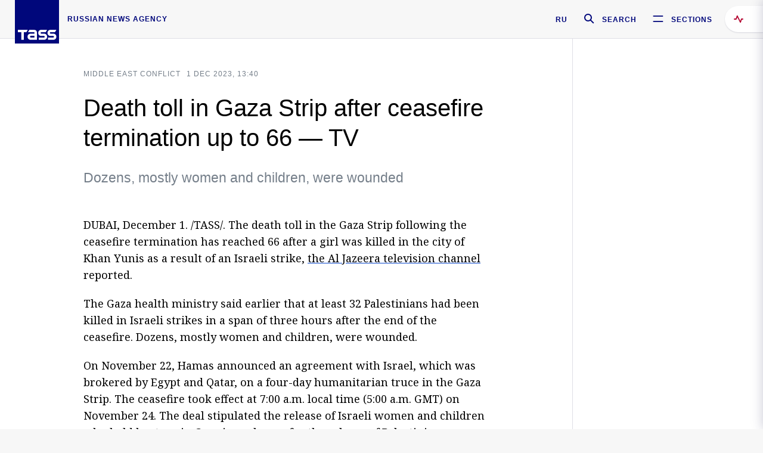

--- FILE ---
content_type: text/html; charset=utf-8
request_url: https://tass.com/world/1714815
body_size: 24382
content:
<!DOCTYPE html><html data-ng-app="tassApp" data-ng-controller="mainController"><head><title>Death toll in Gaza Strip after ceasefire termination up to 66 — TV -  World - TASS</title><meta name="description" content="Dozens, mostly women and children, were wounded"><meta name="viewport" content="width=device-width, initial-scale=1.0"><meta http-equiv="X-UA-Compatible" content="ie=edge"><meta name="yandex-verification" content="f91ce7b4a203a30a"><meta name="google-site-verification" content="PoyFi2APBqKw8uGePodmFqId646DYLqqS1qiMTh153w"><meta name="msvalidate.01" content="C05302AEC20336D89FE678451D9C5CDC"><meta property="fb:app_id" content="145834367435982"><meta property="fb:pages" content="144698628932572"><meta property="og:site_name" content="TASS"><meta property="og:type" content="article"><meta property="og:image" content="https://tass.com/img/blocks/common/tass_logo_share_eng.png"><meta property="og:url" content="https://tass.com/world/1714815"><meta property="og:title" content="Death toll in Gaza Strip after ceasefire termination up to 66 — TV"><meta property="og:description" content="Dozens, mostly women and children, were wounded"><meta property="twitter:site" content="@tass_agency"><meta property="twitter:site:id" content="285532415"><meta property="twitter:card" content="summary_large_image"><meta property="twitter:title" content="Death toll in Gaza Strip after ceasefire termination up to 66 — TV"><meta property="twitter:description" content="Dozens, mostly women and children, were wounded"><meta property="twitter:image" content="https://tass.com/img/blocks/common/tass_logo_share_eng.png"><meta property="vk:image" content="https://tass.com/img/blocks/common/tass_logo_share_eng.png"><link rel="image_src" href="https://tass.com/img/blocks/common/tass_logo_share_eng.png"><meta name="gtm-page-type" content="news"><link rel="amphtml" href="https://tass.com/world/1714815/amp"><link rel="apple-touch-icon" href="/img/blocks/common/apple-touch-icon.png"><link rel="apple-touch-icon" sizes="57x57" href="/img/blocks/common/apple-touch-icon-57x57.png"><link rel="apple-touch-icon" sizes="72x72" href="/img/blocks/common/apple-touch-icon-72x72.png"><link rel="apple-touch-icon" sizes="76x76" href="/img/blocks/common/apple-touch-icon-76x76.png"><link rel="apple-touch-icon" sizes="114x114" href="/img/blocks/common/apple-touch-icon-114x114.png"><link rel="apple-touch-icon" sizes="120x120" href="/img/blocks/common/apple-touch-icon-120x120.png"><link rel="apple-touch-icon" sizes="144x144" href="/img/blocks/common/apple-touch-icon-144x144.png"><link rel="apple-touch-icon" sizes="152x152" href="/img/blocks/common/apple-touch-icon-152x152.png"><link rel="apple-touch-icon" sizes="180x180" href="/img/blocks/common/apple-touch-icon-180x180.png"><link href="//fonts.googleapis.com/css?family=Noto+Sans:400,400i,700,700i|Noto+Serif:400,400i,700,700i&amp;amp;subset=cyrillic,cyrillic-ext,latin-ext" rel="stylesheet"><link href="//fonts.googleapis.com/css?family=PT+Serif:,700&amp;amp;subset=cyrillic" rel="stylesheet"><script src="//platform.twitter.com/widgets.js" charset="utf-8" async></script><script src="/newtass/javascript/libs/jwplayer-7.11.2/jwplayer.js"></script><script>jwplayer.key = 'btTjXiuYZsRbqAVggNOhFFVcP3mvO2KkI2kx4w= = ';</script><script>var TASSconfig = {
    centrifugo: {"host":"https://centrifugo.tass.ru","port":"443","user":"1","timestamp":"10","token":"87cf320d40b3d158222430b232ea6803c57e1290d414fcdd78a446615884092e"},
    webSocket: {"host":"wss://comet.tass.ru:443","SID":"--b28c704f1435e1a5ac1a753810d40a57"}
}</script><script src="//cdnjs.cloudflare.com/ajax/libs/jquery/3.2.1/jquery.min.js"></script><script src="//yastatic.net/pcode/adfox/loader.js" crossorigin="anonymous" defer="defer"></script><script src="//yastatic.net/pcode/adfox/header-bidding.js" async="async"></script><script src="//an.yandex.ru/system/context.js" async="async"></script><script src="/newtass/javascript/libs/angular.min.js"></script><script src="/newtass/javascript/libs/angular-sanitize.min.js"></script><script src="/newtass/javascript/libs/angular-touch.min.js"></script><script src="/newtass/javascript/libs/angular-cookies.min.js"></script><script src="/newtass/javascript/libs/angular-mask.min.js"></script><script src="/newtass/javascript/libs/datepicker.js"></script><script src="//cdn.jsdelivr.net/sockjs/1.1/sockjs.min.js"></script><script src="/newtass/javascript/libs/centrifuge.js"></script><script src="/newtass/javascript/app.js?v=90"></script><script src="/newtass/javascript/servises/overlord.js?v=90"></script><script src="/newtass/javascript/servises/centrifuge.js?v=90"></script><script>window.yaContextCb = window.yaContextCb || []</script><script src="https://yandex.ru/ads/system/context.js" async="async"></script><script src="/newtass/javascript/servises/websocket.js?v=90"></script><script src="/newtass/javascript/controllers/mainController.js?v=90"></script><script src="/newtass/javascript/controllers/newsfeedController.js?v=90"></script><script src="/newtass/javascript/controllers/sliderController.js?v=90"></script><script src="/newtass/javascript/controllers/socialController.js?v=90"></script><script src="/newtass/javascript/controllers/videoController.js?v=90"></script><script src="/newtass/javascript/controllers/audioController.js?v=90"></script><script src="/newtass/javascript/controllers/headerController.js?v=90"></script><script src="/newtass/javascript/controllers/contentList.js?v=90"></script><script src="/newtass/javascript/controllers/whatsNewController.js?v=90"></script><script src="/newtass/javascript/controllers/mainMediaController.js?v=90"></script><script src="/newtass/javascript/directives/fullscreenViewDirective.js?v=90"></script><script src="/newtass/javascript/directives/photoFullscreenViewDirective.js?v=90"></script><script src="/newtass/javascript/controllers/menuController.js?v=90"></script><script src="/newtass/javascript/directives/expandableTextIncludes.js?v=90"></script><script src="/newtass/javascript/directives/dateFormatDirective.js?v=90"></script><script src="/newtass/javascript/directives/clickOutsideDirective.js?v=90"></script><script src="/newtass/javascript/directives/urgentDirective.js?v=90"></script><script src="/newtass/javascript/directives/headerTop0Directive.js?v=90"></script><script src="/newtass/javascript/directives/headerDirective.js?v=90"></script><script src="/newtass/javascript/directives/scrollToTopDirective.js?v=90"></script><script src="/newtass/javascript/directives/spoilerExpandDirective.js?v=90"></script><script src="/newtass/javascript/directives/angular-loadscript.js"></script><script src="//www.google.com/recaptcha/api.js"></script><script src="/newtass/javascript/controllers/menuController.js?v=90"></script><script type="application/ld+json">{"@context":"https://schema.org/","@type":"Organization","url":"https://tass.com","name":"TASS","logo":{"@type":"ImageObject","url":"https://tass.com/newtass/img/blocks/common/tass-logo.jpg","width":60,"height":60},"sameAs":["https://www.facebook.com/tassagency","https://www.youtube.com/channel/UCEyGP84v6qbsZy9-pL6Jx2g","https://vk.com/tassagency","https://ok.ru/tassagency","https://www.instagram.com/tass_agency/","https://twitter.com/tass_agency"]}</script><script type="application/ld+json">{"@context":"https://schema.org","@graph":[{"@context":"https://schema.org","@type":"SiteNavigationElement","@id":"#menu-sections","name":"Russian Politics & Diplomacy","url":"https://tass.com/politics"},{"@context":"https://schema.org","@type":"SiteNavigationElement","@id":"#menu-sections","name":"World","url":"https://tass.com/world"},{"@context":"https://schema.org","@type":"SiteNavigationElement","@id":"#menu-sections","name":"Business & Economy","url":"https://tass.com/economy"},{"@context":"https://schema.org","@type":"SiteNavigationElement","@id":"#menu-sections","name":"Military & Defense","url":"https://tass.com/defense"},{"@context":"https://schema.org","@type":"SiteNavigationElement","@id":"#menu-sections","name":"Science & Space","url":"https://tass.com/science"},{"@context":"https://schema.org","@type":"SiteNavigationElement","@id":"#menu-sections","name":"Emergencies ","url":"https://tass.com/emergencies"},{"@context":"https://schema.org","@type":"SiteNavigationElement","@id":"#menu-sections","name":"Society & Culture","url":"https://tass.com/society"},{"@context":"https://schema.org","@type":"SiteNavigationElement","@id":"#menu-sections","name":"Press Review","url":"https://tass.com/pressreview"},{"@context":"https://schema.org","@type":"SiteNavigationElement","@id":"#menu-sections","name":"Sports","url":"https://tass.com/sports"}]}</script><!-- AdFox START--><!-- tasstest--><!-- Площадка: tass.com / Все разделы / fullscreen_com_web--><!-- Категория: <не задана>--><!-- Тип баннера: fullscreen--><div id="adfox_174887496479139980"></div><script>(function (w, n) {
    w[n] = w[n] || [];
    w[n].push({
        ownerId: 255516,
        containerId: 'adfox_174887496479139980',
        params: {
            p1: 'dhyaz',
            p2: 'gdtg'
        }
    });
})(window, 'adfoxAsyncParams');
</script><link id="css-default" rel="stylesheet" media="(min-width: 0px)" href="/newtass/stylesheets/news-page/news-page.css?v=90"><link id="css-md" rel="stylesheet" media="(min-width: 960px)" href="/newtass/stylesheets/news-page/news-page_md.css?v=90"><link id="css-lg" rel="stylesheet" media="(min-width: 1280px)" href="/newtass/stylesheets/news-page/news-page_lg.css?v=90"><link id="css-xl" rel="stylesheet" media="(min-width: 1360px)" href="/newtass/stylesheets/news-page/news-page_xl.css?v=90"><script type="application/ld+json">{"@context":"https://schema.org","@type":"NewsArticle","mainEntityOfPage":{"@type":"WebPage","@id":"https://tass.com/world/1714815"},"headline":"Death toll in Gaza Strip after ceasefire termination up to 66 — TV","image":["https://tass.com/img/blocks/common/tass_logo_share_eng.png"],"datePublished":"2023-12-01T13:40:25.000Z","dateModified":"2023-12-01T13:40:25.000Z","author":{"@type":"Organization","name":"TASS","logo":{"@type":"ImageObject","url":"https://tass.com/newtass/img/blocks/common/tass-logo.jpg","width":60,"height":60}},"publisher":{"@type":"Organization","name":"TASS","logo":{"@type":"ImageObject","url":"https://tass.com/newtass/img/blocks/common/tass-logo.jpg","width":60,"height":60}},"description":"Dozens, mostly women and children, were wounded"}</script></head><body data-ng-class="{'lenta-opened': newsFeedMode, 'overbody':$root.mainMenuStatus, 'whats-new-opened': whatsNewOpened}" data-ng-init="pushInRecommendations(1714815)"><!-- Yandex.Metrika counter -->
<script type="text/javascript" >
   (function (d, w, c) {
      (w[c] = w[c] || []).push(function() {
           try {
               w.yaCounter22765936 = new Ya.Metrika({
                   id:22765936,
                   clickmap:true,
                   trackLinks:true,
                   accurateTrackBounce:true,
                   trackHash:true
               });
           } catch(e) { }
       });
       var n = d.getElementsByTagName("script")[0],
           x = "https://mc.yandex.ru/metrika/watch.js",
           s = d.createElement("script"),
           f = function () { n.parentNode.insertBefore(s, n); }
       for (var i = 0; i < document.scripts.length; i++) {
           if (document.scripts[i].src === x) { return; }
       }
       s.type = "text/javascript";
       s.async = true;
       s.src = x;

       if (w.opera == "[object Opera]") {
           d.addEventListener("DOMContentLoaded", f, false);
       } else { f(); }
   })(document, window, "yandex_metrika_callbacks");
</script>
<noscript><div><img src="https://mc.yandex.ru/watch/22765936" style="position:absolute; left:-9999px;" alt="" /></div></noscript>
<!-- /Yandex.Metrika counter -->

<!-- /Yandex.Metrika counter --> 
<script type="text/javascript" >
   (function(m,e,t,r,i,k,a){m[i]=m[i]||function(){(m[i].a=m[i].a||[]).push(arguments)};
   m[i].l=1*new Date();k=e.createElement(t),a=e.getElementsByTagName(t)[0],k.async=1,k.src=r,a.parentNode.insertBefore(k,a)})
   (window, document, "script", "https://mc.yandex.ru/metrika/tag.js", "ym");

   ym(52150180, "init", {
        id:52150180,
        clickmap:true,
        trackLinks:true,
        accurateTrackBounce:true
   });
</script>
<noscript><div><img src="https://mc.yandex.ru/watch/52150180" style="position:absolute; left:-9999px;" alt="" /></div></noscript>
<!-- /Yandex.Metrika counter --><!--LiveInternet counter--><script type="text/javascript">
new Image().src = "//counter.yadro.ru/hit;TASS_total?r"+
escape(document.referrer)+((typeof(screen)=="undefined")?"":
";s"+screen.width+"*"+screen.height+"*"+(screen.colorDepth?
screen.colorDepth:screen.pixelDepth))+";u"+escape(document.URL)+
";"+Math.random();</script><!--/LiveInternet--><!--LiveInternet counter-->
<script type="text/javascript"><!--document.write('<a href="//www.liveinternet.ru/?tass.com"target="_blank"  ><img src="//counter.yadro.ru/logo;tass.com?44.6"title="LiveInternet"alt="" border="0" width="31" height="31"/></a>')//--></script>
<!--/LiveInternet--><div class="banner banner_delimeter"><div class="banner__wrapper"><div class="banner__container" id="970x250_top"><script>window.yaContextCb.push(()=>{
    Ya.adfoxCode.create({
    ownerId: 255516,
    containerId: '970x250_top',
    params: {
        p1: 'csprv',
        p2: 'gcah',
        puid1: JSON.parse('false') || '',
        puid2: '',
        puid3: '',
        puid4: '',
        puid5: '',
        puid6: '',
        puid7: '' 
        },
    lazyLoad: { 
            fetchMargin: 100,
            mobileScaling: 2
        }      
    })
        
})             
</script></div></div></div><header class="header header-on_top" id="header" data-ng-controller="headerController" header-directive="header-directive" ng-class="{'header_hidden': $root.showArticle}"><div class="container" ng-init="counterTime = 520"><div class="header-inner"><div class="header-logo-bar"><a class="header-logo" href="/" data-header_logo="data-header_logo" ="" rel="nofollow"><div class="header-logo__logo"></div></a><div class="header-inscription">russian news agency</div></div><div class="header-bar"><div class="header-lang"><a class="header-lang__item" href="//tass.ru" rel="nofollow" data-header_menu_lang="data-header_menu_lang">RU</a></div><div class="header-search" id="search-btn"><a style="text-decoration:none;" href="/search" rel="nofollow" data-header_menu_search_open="data-header_menu_search_open"><div class="header-search__icon"></div><div class="header-search__label">Search</div></a></div><div class="header-sections" id="open-menu-button" data-ng-click="manageHistoryTrackerForMenu($root.mainMenuStatus=true)" data-header_menu_categories_open="data-header_menu_categories_open"><div class="header-sections__icon"></div><div class="header-sections__label">Sections</div></div></div></div></div><button class="header-news-feed-button" data-header_menu_feed_open="data-header_menu_feed_open" ng-hide="ov.variable.newsfeed.isOpened" ng-click="toggleNewsFeed()" ng-class="{'header-news-feed-button_active': newsFeedLabelActive}"><span ng-cloak="ng-cloak" ng-bind-html="getNewsFeedCounter()"></span></button></header><div class="search-popup"><div class="search-popup__container"><header class="search-popup__header"><div class="search-popup__logo"></div><button class="search-popup__close-button" id="search-btn-close">Close</button></header><form class="search-popup__search-form"><div class="search-input"><div class="search-input__wrapper"><input class="search-input__input-field" autofocus="autofocus" placeholder="Search" data-ng-model="sendParams.searchStr"/><button class="search-input__submit-button" data-ng-click="dispatch()" ng-if="!pending" data-header_menu_search_start="data-header_menu_search_start"></button><div class="search-input__spinner" ng-if="pending"></div></div><ul class="search-input__results-list"><li class="search-input__results-list-item"><button class="search-input__result-title">Economy</button></li><li class="search-input__results-list-item"><button class="search-input__result-title">Sports</button></li><li class="search-input__results-list-item"><button class="search-input__result-title">Culture</button></li></ul></div></form></div></div><div class="menu" data-ng-controller="menuController" data-ng-class="{'menu_opened':$root.mainMenuStatus}" menu-directive="menu-directive"><div class="menu__container"><header class="menu__header"><a class="menu__logo" href="/" rel="nofollow"></a><button class="menu__close-button" id="close-menu-button" data-ng-click="manageHistoryTrackerForMenu($root.mainMenuStatus=false)" data-all_category_close="data-all_category_close">Close</button></header><div class="menu__content" data-ng-class="{'up':$root.mainMenuStatus}"><div class="menu__lists-wrapper"><ul class="menu-sections-list" data-ng-init="init()"><li class="menu-sections-list-item" data-ng-class="{'menu-sections-list-item_active': activeSection === 'politics'}"><div class="menu-sections-list__title-wrapper"><a class="menu-sections-list__title" href="/politics" data-ng-mouseover="onMouseEnter(4954); activeSection = 'politics'" data-all_category_choice="data-all_category_choice">Russian Politics &amp; Diplomacy</a></div><div class="section-preview"><div class="section-preview__content"><div class="section-preview__header"><span class="section-preview__title">Russian Politics &amp; Diplomacy</span><a class="section-preview__link" href="/politics" rel="nofollow" data-header_menu_categories_choice="data-header_menu_categories_choice">Into section →</a></div><ul class="section-preview__subcategories-list"><li class="section-preview__subcategories-list-item"><a class="section-preview__subcategories-list__link" href="/russias-foreign-policy">FOREIGN POLICY</a></li><li class="section-preview__subcategories-list-item"><a class="section-preview__subcategories-list__link" href="/domestic-policy">DOMESTIC POLICY</a></li></ul><div class="section-preview__news"><div data-ng-bind-html="newsContainer"></div><div data-ng-if="!newsContainer"><div class="news-preview news-preview_default"><div class="news-preview__body"><div class="news-preview__loader-long"></div><div class="news-preview__loader-long"></div><div class="news-preview__loader-long"></div></div></div><div class="news-preview news-preview_default"><div class="news-preview__body"><div class="news-preview__loader-long"></div><div class="news-preview__loader-long"></div><div class="news-preview__loader-long"></div></div></div><div class="news-preview news-preview_default"><div class="news-preview__body"><div class="news-preview__loader-long"></div><div class="news-preview__loader-long"></div><div class="news-preview__loader-long"></div></div></div></div></div></div></div></li><li class="menu-sections-list-item" data-ng-class="{'menu-sections-list-item_active': activeSection === 'world'}"><div class="menu-sections-list__title-wrapper"><a class="menu-sections-list__title" href="/world" data-ng-mouseover="onMouseEnter(4844); activeSection = 'world'" data-all_category_choice="data-all_category_choice">World</a></div><div class="section-preview"><div class="section-preview__content"><div class="section-preview__header"><span class="section-preview__title">World</span><a class="section-preview__link" href="/world" rel="nofollow" data-header_menu_categories_choice="data-header_menu_categories_choice">Into section →</a></div><ul class="section-preview__subcategories-list"></ul><div class="section-preview__news"><div data-ng-bind-html="newsContainer"></div><div data-ng-if="!newsContainer"><div class="news-preview news-preview_default"><div class="news-preview__body"><div class="news-preview__loader-long"></div><div class="news-preview__loader-long"></div><div class="news-preview__loader-long"></div></div></div><div class="news-preview news-preview_default"><div class="news-preview__body"><div class="news-preview__loader-long"></div><div class="news-preview__loader-long"></div><div class="news-preview__loader-long"></div></div></div><div class="news-preview news-preview_default"><div class="news-preview__body"><div class="news-preview__loader-long"></div><div class="news-preview__loader-long"></div><div class="news-preview__loader-long"></div></div></div></div></div></div></div></li><li class="menu-sections-list-item" data-ng-class="{'menu-sections-list-item_active': activeSection === 'economy'}"><div class="menu-sections-list__title-wrapper"><a class="menu-sections-list__title" href="/economy" data-ng-mouseover="onMouseEnter(4845); activeSection = 'economy'" data-all_category_choice="data-all_category_choice">Business &amp; Economy</a></div><div class="section-preview"><div class="section-preview__content"><div class="section-preview__header"><span class="section-preview__title">Business &amp; Economy</span><a class="section-preview__link" href="/economy" rel="nofollow" data-header_menu_categories_choice="data-header_menu_categories_choice">Into section →</a></div><ul class="section-preview__subcategories-list"><li class="section-preview__subcategories-list-item"><a class="section-preview__subcategories-list__link" href="/oil-gas-industry">Oil &amp; gas industry</a></li><li class="section-preview__subcategories-list-item"><a class="section-preview__subcategories-list__link" href="/internet-telecom">Internet &amp; Telecom</a></li><li class="section-preview__subcategories-list-item"><a class="section-preview__subcategories-list__link" href="/trade-cooperation">Trade &amp; Cooperation</a></li><li class="section-preview__subcategories-list-item"><a class="section-preview__subcategories-list__link" href="/transport">Transport</a></li></ul><div class="section-preview__news"><div data-ng-bind-html="newsContainer"></div><div data-ng-if="!newsContainer"><div class="news-preview news-preview_default"><div class="news-preview__body"><div class="news-preview__loader-long"></div><div class="news-preview__loader-long"></div><div class="news-preview__loader-long"></div></div></div><div class="news-preview news-preview_default"><div class="news-preview__body"><div class="news-preview__loader-long"></div><div class="news-preview__loader-long"></div><div class="news-preview__loader-long"></div></div></div><div class="news-preview news-preview_default"><div class="news-preview__body"><div class="news-preview__loader-long"></div><div class="news-preview__loader-long"></div><div class="news-preview__loader-long"></div></div></div></div></div></div></div></li><li class="menu-sections-list-item" data-ng-class="{'menu-sections-list-item_active': activeSection === 'defense'}"><div class="menu-sections-list__title-wrapper"><a class="menu-sections-list__title" href="/defense" data-ng-mouseover="onMouseEnter(4953); activeSection = 'defense'" data-all_category_choice="data-all_category_choice">Military &amp; Defense</a></div><div class="section-preview"><div class="section-preview__content"><div class="section-preview__header"><span class="section-preview__title">Military &amp; Defense</span><a class="section-preview__link" href="/defense" rel="nofollow" data-header_menu_categories_choice="data-header_menu_categories_choice">Into section →</a></div><ul class="section-preview__subcategories-list"></ul><div class="section-preview__news"><div data-ng-bind-html="newsContainer"></div><div data-ng-if="!newsContainer"><div class="news-preview news-preview_default"><div class="news-preview__body"><div class="news-preview__loader-long"></div><div class="news-preview__loader-long"></div><div class="news-preview__loader-long"></div></div></div><div class="news-preview news-preview_default"><div class="news-preview__body"><div class="news-preview__loader-long"></div><div class="news-preview__loader-long"></div><div class="news-preview__loader-long"></div></div></div><div class="news-preview news-preview_default"><div class="news-preview__body"><div class="news-preview__loader-long"></div><div class="news-preview__loader-long"></div><div class="news-preview__loader-long"></div></div></div></div></div></div></div></li><li class="menu-sections-list-item" data-ng-class="{'menu-sections-list-item_active': activeSection === 'science'}"><div class="menu-sections-list__title-wrapper"><a class="menu-sections-list__title" href="/science" data-ng-mouseover="onMouseEnter(4957); activeSection = 'science'" data-all_category_choice="data-all_category_choice">Science &amp; Space</a></div><div class="section-preview"><div class="section-preview__content"><div class="section-preview__header"><span class="section-preview__title">Science &amp; Space</span><a class="section-preview__link" href="/science" rel="nofollow" data-header_menu_categories_choice="data-header_menu_categories_choice">Into section →</a></div><ul class="section-preview__subcategories-list"></ul><div class="section-preview__news"><div data-ng-bind-html="newsContainer"></div><div data-ng-if="!newsContainer"><div class="news-preview news-preview_default"><div class="news-preview__body"><div class="news-preview__loader-long"></div><div class="news-preview__loader-long"></div><div class="news-preview__loader-long"></div></div></div><div class="news-preview news-preview_default"><div class="news-preview__body"><div class="news-preview__loader-long"></div><div class="news-preview__loader-long"></div><div class="news-preview__loader-long"></div></div></div><div class="news-preview news-preview_default"><div class="news-preview__body"><div class="news-preview__loader-long"></div><div class="news-preview__loader-long"></div><div class="news-preview__loader-long"></div></div></div></div></div></div></div></li><li class="menu-sections-list-item" data-ng-class="{'menu-sections-list-item_active': activeSection === 'emergencies'}"><div class="menu-sections-list__title-wrapper"><a class="menu-sections-list__title" href="/emergencies" data-ng-mouseover="onMouseEnter(4992); activeSection = 'emergencies'" data-all_category_choice="data-all_category_choice">Emergencies </a></div><div class="section-preview"><div class="section-preview__content"><div class="section-preview__header"><span class="section-preview__title">Emergencies </span><a class="section-preview__link" href="/emergencies" rel="nofollow" data-header_menu_categories_choice="data-header_menu_categories_choice">Into section →</a></div><ul class="section-preview__subcategories-list"></ul><div class="section-preview__news"><div data-ng-bind-html="newsContainer"></div><div data-ng-if="!newsContainer"><div class="news-preview news-preview_default"><div class="news-preview__body"><div class="news-preview__loader-long"></div><div class="news-preview__loader-long"></div><div class="news-preview__loader-long"></div></div></div><div class="news-preview news-preview_default"><div class="news-preview__body"><div class="news-preview__loader-long"></div><div class="news-preview__loader-long"></div><div class="news-preview__loader-long"></div></div></div><div class="news-preview news-preview_default"><div class="news-preview__body"><div class="news-preview__loader-long"></div><div class="news-preview__loader-long"></div><div class="news-preview__loader-long"></div></div></div></div></div></div></div></li><li class="menu-sections-list-item" data-ng-class="{'menu-sections-list-item_active': activeSection === 'society'}"><div class="menu-sections-list__title-wrapper"><a class="menu-sections-list__title" href="/society" data-ng-mouseover="onMouseEnter(4956); activeSection = 'society'" data-all_category_choice="data-all_category_choice">Society &amp; Culture</a></div><div class="section-preview"><div class="section-preview__content"><div class="section-preview__header"><span class="section-preview__title">Society &amp; Culture</span><a class="section-preview__link" href="/society" rel="nofollow" data-header_menu_categories_choice="data-header_menu_categories_choice">Into section →</a></div><ul class="section-preview__subcategories-list"></ul><div class="section-preview__news"><div data-ng-bind-html="newsContainer"></div><div data-ng-if="!newsContainer"><div class="news-preview news-preview_default"><div class="news-preview__body"><div class="news-preview__loader-long"></div><div class="news-preview__loader-long"></div><div class="news-preview__loader-long"></div></div></div><div class="news-preview news-preview_default"><div class="news-preview__body"><div class="news-preview__loader-long"></div><div class="news-preview__loader-long"></div><div class="news-preview__loader-long"></div></div></div><div class="news-preview news-preview_default"><div class="news-preview__body"><div class="news-preview__loader-long"></div><div class="news-preview__loader-long"></div><div class="news-preview__loader-long"></div></div></div></div></div></div></div></li><li class="menu-sections-list-item" data-ng-class="{'menu-sections-list-item_active': activeSection === 'pressreview'}"><div class="menu-sections-list__title-wrapper"><a class="menu-sections-list__title" href="/pressreview" data-ng-mouseover="onMouseEnter(4981); activeSection = 'pressreview'" data-all_category_choice="data-all_category_choice">Press Review</a></div><div class="section-preview"><div class="section-preview__content"><div class="section-preview__header"><span class="section-preview__title">Press Review</span><a class="section-preview__link" href="/pressreview" rel="nofollow" data-header_menu_categories_choice="data-header_menu_categories_choice">Into section →</a></div><ul class="section-preview__subcategories-list"></ul><div class="section-preview__news"><div data-ng-bind-html="newsContainer"></div><div data-ng-if="!newsContainer"><div class="news-preview news-preview_default"><div class="news-preview__body"><div class="news-preview__loader-long"></div><div class="news-preview__loader-long"></div><div class="news-preview__loader-long"></div></div></div><div class="news-preview news-preview_default"><div class="news-preview__body"><div class="news-preview__loader-long"></div><div class="news-preview__loader-long"></div><div class="news-preview__loader-long"></div></div></div><div class="news-preview news-preview_default"><div class="news-preview__body"><div class="news-preview__loader-long"></div><div class="news-preview__loader-long"></div><div class="news-preview__loader-long"></div></div></div></div></div></div></div></li><li class="menu-sections-list-item" data-ng-class="{'menu-sections-list-item_active': activeSection === 'sports'}"><div class="menu-sections-list__title-wrapper"><a class="menu-sections-list__title" href="/sports" data-ng-mouseover="onMouseEnter(4869); activeSection = 'sports'" data-all_category_choice="data-all_category_choice">Sports</a></div><div class="section-preview"><div class="section-preview__content"><div class="section-preview__header"><span class="section-preview__title">Sports</span><a class="section-preview__link" href="/sports" rel="nofollow" data-header_menu_categories_choice="data-header_menu_categories_choice">Into section →</a></div><ul class="section-preview__subcategories-list"></ul><div class="section-preview__news"><div data-ng-bind-html="newsContainer"></div><div data-ng-if="!newsContainer"><div class="news-preview news-preview_default"><div class="news-preview__body"><div class="news-preview__loader-long"></div><div class="news-preview__loader-long"></div><div class="news-preview__loader-long"></div></div></div><div class="news-preview news-preview_default"><div class="news-preview__body"><div class="news-preview__loader-long"></div><div class="news-preview__loader-long"></div><div class="news-preview__loader-long"></div></div></div><div class="news-preview news-preview_default"><div class="news-preview__body"><div class="news-preview__loader-long"></div><div class="news-preview__loader-long"></div><div class="news-preview__loader-long"></div></div></div></div></div></div></div></li></ul><ul class="menu-links-list"><li class="menu-links-list-item"><a class="menu-links-list__link" href="/specialprojects" rel="nofollow">Special projects</a></li><li class="menu-links-list-item" data-ng-class="{'menu-links-list-item_active': activeSection === 1}"><div class="menu-links-list__title-wrapper"><div class="menu-links-list__title" data-ng-mouseover="activeSection = 1">TASS</div></div><div class="links-block links-block_one-column"><div class="links-block__content"><div class="links-block-section"><div class="links-block-section__title">Agency</div><ul class="links-block-section__list"><li class="links-block-section__list-item"><a class="links-block-section__link" href="/today" rel="nofollow">TASS today</a></li><li class="links-block-section__list-item"><a class="links-block-section__link" href="/history" rel="nofollow">History</a></li><li class="links-block-section__list-item"><a class="links-block-section__link" href="/team" rel="nofollow">Management</a></li><li class="links-block-section__list-item"><a class="links-block-section__link" href="/contacts" rel="nofollow">Contacts</a></li></ul></div><div class="links-block-section"><div class="links-block-section__title">Projects &amp; Services</div><ul class="links-block-section__list"><li class="links-block-section__list-item"><a class="links-block-section__link" href="http://www.tassphoto.com/en" rel="nofollow">TASS-PHOTO</a></li><li class="links-block-section__list-item"><a class="links-block-section__link" href="https://terminal.tass.ru/" rel="nofollow">NEWS TERMINAL</a></li></ul></div><div class="links-block-section"><div class="links-block-section__title"></div><ul class="links-block-section__list"><li class="links-block-section__list-item"><a class="links-block-section__link" href="https://cdn.tass.ru/data/files/ru/politika-obrabotki-dannyh-tassru.docx" rel="nofollow">Personal data processing policy TASS</a></li><li class="links-block-section__list-item"><a class="links-block-section__link" href="/press-releases" rel="nofollow">Press Releases</a></li><li class="links-block-section__list-item"><a class="links-block-section__link" href="/privacy-policy" rel="nofollow">Privacy Policy​ tass.com</a></li><li class="links-block-section__list-item"><a class="links-block-section__link" href="/terms-of-use" rel="nofollow">Terms of use</a></li><li class="links-block-section__list-item"><a class="links-block-section__link" href="/anti-corruption" rel="nofollow">ANTI-Corruption</a></li></ul></div></div></div></li><li class="menu-links-list-item" data-ng-class="{'menu-links-list-item_active': activeSection === 2}"><div class="menu-links-list__title-wrapper"><div class="menu-links-list__title" data-ng-mouseover="activeSection = 2">Subscribe</div></div><div class="links-block links-block_two-column"><div class="links-block__content"><div class="links-block-section"><div class="links-block-section__title">Social Media</div><ul class="links-block-section__list"><li class="links-block-section__list-item"><a class="links-block-section__link" href="https://t.me/tassagency_en" rel="nofollow">Telegram</a></li></ul></div><div class="links-block-section"><div class="links-block-section__title">Subscriptions</div><ul class="links-block-section__list"><li class="links-block-section__list-item"><a class="links-block-section__link links-block-section__link_icon" href="http://tass.com/rss/v2.xml" rel="nofollow"><span class="links-block-section__link-icon" style="background-image: url('https://tass.com/newtass/img/blocks/menu-links-list/rss.svg')"></span>RSS</a></li></ul></div></div></div></li><li class="menu-links-list-item"><a class="menu-links-list__link" href="/ads" rel="nofollow">Advertising</a></li><li class="menu-links-list-item"><a class="menu-links-list__link" href="/contacts" rel="nofollow">Contacts</a></li></ul></div></div></div></div><div class="news-feed" data-ng-controller="newsFeedController" ng-init="init()"><div ng-class="{'news-feed-back': isOpened}"></div><div class="news-feed-column" ng-class="{'news-feed-column_opened': isOpened}"><div class="news-feed-close" ng-click="closeNewsFeed()" data-header_menu_feed_close="data-header_menu_feed_close"></div><div class="news-feed-content" id="news-feed-content"><div class="news-feed-list"><div class="news-feed-btn" ng-class="{'news-feed-btn_active': newsFeedCounter}" ng-click="loadmessages(true)"><div class="news-feed-btn__inner" ng-bind-html="getNewsFeedCounter()"></div></div><div class="news-feed-day-container" data-ng-repeat="dayPoint in newsFeed | orderObjectBy:'date':true"><div class="news-feed-daypoint">{{dayPoint.date | date : 'd MMMM yyyy'}}</div><a class="news-feed-item" data-ng-class="{'news-feed-item_flash': newsPoint.isFlash, 'news-feed-item_new': newsPoint.isNew}" data-ng-href="{{newsPoint.link}}" data-ng-repeat="newsPoint in dayPoint | orderObjectBy:'date':true" data-ng-if="newsPoint.toShow"><div class="news-feed-item__header"><div class="news-feed-item__date">{{newsPoint.date * 1000 | date : 'HH:mm'}} {{newsPoint.mark}}</div></div><div class="news-feed-item__title-wrap"><div class="news-feed-item__title" data-header_menu_feed_title="data-header_menu_feed_title" data-ng-if="!newsPoint.subtitle">{{newsPoint.title}}</div><div data-ng-if="newsPoint.subtitle" data-header_menu_feed_title="data-header_menu_feed_title"><div class="news-feed-item__title">{{newsPoint.title+ ' '}}</div><div class="news-feed-item__subtitle">{{newsPoint.subtitle}}</div></div><div class="news-feed-item__photo" data-ng-if="newsPoint.showPhoto &amp;&amp; newsPoint.image" data-header_menu_feed_photo="data-header_menu_feed_photo"><img data-ng-src="{{newsPoint.image}}" alt=""/></div></div></a></div></div><div class="news-feed-endpoint" id="news-feed-endpoint"></div></div><a class="news-feed-link" data-ng-href="/search" data-header_menu_feed_all="data-header_menu_feed_all">All news</a></div></div><main class="container"><section class="section-grid" id="news"><div class="section-grid__col section-grid__col_center"><div class="news" data-io-article-url="https://tass.com/world/1714815"><div class="column"><div class="news-header"><div class="news-header__top"><div class="news-header__marker"><a href="/middle-east-conflict" style="text-decoration:none">Middle East conflict</a></div><div class="news-header__date" ng-cloak="ng-cloak"><span class="news-header__date-date"><dateformat time="1701438025" mode="abs"></dateformat></span></div></div><h1 class="news-header__title">Death toll in Gaza Strip after ceasefire termination up to 66 — TV

</h1><div class="news-header__lead">Dozens, mostly women and children, were wounded</div><div class="news-header__actions"></div></div></div><div class="text-content"><div class="text-block"><p>DUBAI, December 1. /TASS/. The death toll in the Gaza Strip following the ceasefire termination has reached 66 after a girl was killed in the city of Khan Yunis as a result of an Israeli strike, <a href="https://www.aljazeera.com/live" target="_blank" rel="nofollow">the Al Jazeera television channel</a> reported.</p>

<p>The Gaza health ministry said earlier that at least 32 Palestinians had been killed in Israeli strikes in a span of three hours after the end of the ceasefire. Dozens, mostly women and children, were wounded.</p>

<p>On November 22, Hamas announced an agreement with Israel, which was brokered by Egypt and Qatar, on a four-day humanitarian truce in the Gaza Strip. The ceasefire took effect at 7:00 a.m. local time (5:00 a.m. GMT) on November 24. The deal stipulated the release of Israeli women and children who held hostage in Gaza in exchange for the release of Palestinian women and children from Israeli prisons.</p>

<p>Israel said it was ready to extend the truce for an additional day in exchange for the release of ten more hostages and free 30 Palestinian prisoners every time. However, the Israel Defense Forces (IDF) said on the morning of December 1 that Hamas had violated the truce in Gaza and opened fire at Israeli territory, thus prompting the IDF to resume combat operations in the Gaza Strip.</p>
</div></div><div class="column"><div class="news-actions"></div></div></div></div><div class="section-grid__col section-grid__col_right"><div class="banner banner_sticky"><div class="banner__wrapper"><div class="banner__container" id="vb_top"><script>window.yaContextCb.push(()=>{
    Ya.adfoxCode.create({
    ownerId: 255516,
    containerId: 'vb_top',
    params: {
        p1: 'csprt',
        p2: 'gbws',
        puid1: JSON.parse('false') || '',
        puid2: '',
        puid3: '',
        puid4: '',
        puid5: '',
        puid6: '',
        puid7: '' 
        },
    lazyLoad: { 
        fetchMargin: 100,
        mobileScaling: 2
        }            
    })   
})

// reload every 30 sec
const startReloadInterval = () => {
    window.vbTopIntervalId = setInterval(() => {
        Ya.adfoxCode.reload('vb_top', {onlyIfWasVisible: true})
    }, 30000)
}

startReloadInterval();    

window.addEventListener('blur', () => clearInterval(window.vbTopIntervalId));
window.addEventListener('focus', () => startReloadInterval());              
    </script></div></div></div></div></section><div class="section-grid"><div class="section-grid__col section-grid__col_center"><div class="news-content news-content_default"><a class="news-content__container" href="/world/2072843"><div class="news-content__info"><div class="news-content__date"><dateformat time="1768710087" mode="rel"></dateformat></div></div><div class="news-content__header"><span class="news-content__title">EU may influence Trump on Greenland by threatening to remove US bases — The Economist</span></div><div class="news-content__lead">According to the magazine, it will be extremely difficult for Washington to project its military power into Africa and the Middle East without access to European military bases</div><div class="news-content__photo-wrapper"><div class="news-content__photo" style="background-image: url(//cdn-media.tass.ru/width/680_18162ead/tass/m2/en/uploads/i/20260118/1463187.jpg)"></div></div><div class="news-content__link" data-article_full="data-article_full">Read more</div></a></div></div><div class="section-grid__col section-grid__col_right"><div class="banner_sticky"><div class="banner border-top__0"><div class="banner__wrapper"><div class="banner__container" id="tgb_3506138533"><script>window.yaContextCb.push(()=>{
    Ya.adfoxCode.create({
    ownerId: 255516,
    containerId: 'tgb_3506138533',
    params: {
        p1: 'csprw',
        p2: 'gcbv',
        puid1: JSON.parse('false') || '',
        puid2: '',
        puid3: '',
        puid4: '',
        puid5: '',
        puid6: '',
        puid7: '' 
        },
    lazyLoad: { 
        fetchMargin: 100,
        mobileScaling: 2
        }           
    })   
})</script></div></div></div><div class="banner border-bottom__0"><div class="banner__wrapper"><div class="banner__container" id="tgb_4634593062"><script>window.yaContextCb.push(()=>{
    Ya.adfoxCode.create({
    ownerId: 255516,
    containerId: 'tgb_4634593062',
    params: {
        p1: 'csprw',
        p2: 'gcbv',
        puid1: JSON.parse('false') || '',
        puid2: '',
        puid3: '',
        puid4: '',
        puid5: '',
        puid6: '',
        puid7: '' 
        },
    lazyLoad: { 
        fetchMargin: 100,
        mobileScaling: 2
        }           
    })   
})</script></div></div></div></div></div></div><section class="news-list-content" id="news-list" data-ng-controller="contentList" data-ng-init="firstInit()"><div class="list-item" ng-show="newsListCount &gt; 0"><div class="banner banner_delimeter banner--border-bottom" data-id="970x250_inline_6262316083"><div class="banner__wrapper"><div class="banner__container" id="970x250_inline_6262316083"><script>window.yaContextCb.push(()=>{
    Ya.adfoxCode.create({
    ownerId: 255516,
    containerId: '970x250_inline_6262316083',
    onRender: () => {
        const elem = document.querySelector('[data-id="970x250_inline_6262316083"]');

        if (elem) {
          elem.className = elem.className.replace("banner--border-bottom", 'banner--border-y');
        }
    },
    params: {
        p1: 'cirrn',
        p2: 'gcah',
        puid1: JSON.parse('false') || '',
        puid2: '',
        puid3: '',
        puid4: '',
        puid5: '',
        puid6: '',
        puid7: '' 
        },
    lazyLoad: { 
        fetchMargin: 100,
        mobileScaling: 2
        }           
    })   
})          
</script></div></div></div><div class="news-list-content__continer"><div class="news-list-content__news-list-section"><div class="news-list-content__news-block"><div class="news-content news-content_default"><a class="news-content__container" href="/world/2072735"><div class="news-content__info"><div class="news-content__date"><dateformat time="1768655270" mode="rel"></dateformat></div></div><div class="news-content__header"><span class="news-content__title">Trump invites Erdogan to join ‘Peace Council’ on Gaza as co-founder</span></div><div class="news-content__lead">The US President sent a letter to his Turkish counterpart оn January 16, 2026</div><div class="news-content__link" data-article_full="data-article_full">Read more</div></a></div><div class="news-content news-content_default"><a class="news-content__container" href="/politics/2072473"><div class="news-content__info"><div class="news-content__date"><dateformat time="1768571043" mode="rel"></dateformat></div></div><div class="news-content__header"><span class="news-content__title">World heading toward chaos due to West's actions — MFA</span></div><div class="news-content__lead">Russian Foreign Ministry Spokeswoman Maria Zakharova pointed to &quot;the West’s destructive activities, both in its own countries and abroad, aimed at dismantling the basic principles of morality&quot;</div><div class="news-content__photo-wrapper"><div class="news-content__photo" style="background-image: url(//cdn-media.tass.ru/width/680_18162ead/tass/m2/en/uploads/i/20260116/1463083.jpg)"></div></div><div class="news-content__link" data-article_full="data-article_full">Read more</div></a></div><div class="news-content news-content_default"><a class="news-content__container" href="/pressreview/2071515"><div class="news-content__info"><div class="news-content__date"><dateformat time="1768471201" mode="rel"></dateformat></div></div><div class="news-content__header"><span class="news-content__title">Press review: Russia to respond to EU army plans while Ukraine's ex-PM charged for bribery</span></div><div class="news-content__lead">Top stories from the Russian press on Thursday, January 15th</div><div class="news-content__photo-wrapper"><div class="news-content__photo" style="background-image: url(//cdn-media.tass.ru/width/680_18162ead/tass/m2/en/uploads/i/20260115/1462937.jpg)"></div></div><div class="news-content__link" data-article_full="data-article_full">Read more</div></a></div><div class="news-content news-content_default"><a class="news-content__container" href="/world/2072769"><div class="news-content__info"><div class="news-content__date"><dateformat time="1768669611" mode="rel"></dateformat></div></div><div class="news-content__header"><span class="news-content__title">Hezbollah demands Lebanese government fire foreign minister</span></div><div class="news-content__lead">He is pushing the country towards civil war, Secretary General of the Shiite Hezbollah movement, Sheikh Naim Qassem said </div><div class="news-content__link" data-article_full="data-article_full">Read more</div></a></div><div class="news-content news-content_default"><a class="news-content__container" href="/world/2072737"><div class="news-content__info"><div class="news-content__date"><dateformat time="1768655834" mode="rel"></dateformat></div></div><div class="news-content__header"><span class="news-content__title">Danish, French aircraft conduct training flights in Southeast Greenland</span></div><div class="news-content__lead">The Danish armed forces reported expanding their presence and continuing exercises in Greenland in close cooperation with NATO allies</div><div class="news-content__link" data-article_full="data-article_full">Read more</div></a></div></div><div class="news-list-content__aside"><div class="banner banner_sticky"><div class="banner__wrapper"><div class="banner__container" id="vb_inline_461896511"><script>window.yaContextCb.push(()=>{
    Ya.adfoxCode.create({
    ownerId: 255516,
    containerId: 'vb_inline_461896511',
    params: {
        p1: 'cirrl',
        p2: 'gbws',
        puid1: JSON.parse('false') || '',
        puid2: '',
        puid3: '',
        puid4: '',
        puid5: '',
        puid6: '',
        puid7: '' 
        },
    lazyLoad: { 
        fetchMargin: 100,
        mobileScaling: 2
        }            
    })   
}) 
    </script></div></div></div></div></div></div></div><div class="list-item" ng-show="newsListCount &gt; 1"><div class="banner banner_delimeter banner--border-bottom" data-id="970x250_inline_8190772971"><div class="banner__wrapper"><div class="banner__container" id="970x250_inline_8190772971"><script>window.yaContextCb.push(()=>{
    Ya.adfoxCode.create({
    ownerId: 255516,
    containerId: '970x250_inline_8190772971',
    onRender: () => {
        const elem = document.querySelector('[data-id="970x250_inline_8190772971"]');

        if (elem) {
          elem.className = elem.className.replace("banner--border-bottom", 'banner--border-y');
        }
    },
    params: {
        p1: 'cirrn',
        p2: 'gcah',
        puid1: JSON.parse('false') || '',
        puid2: '',
        puid3: '',
        puid4: '',
        puid5: '',
        puid6: '',
        puid7: '' 
        },
    lazyLoad: { 
        fetchMargin: 100,
        mobileScaling: 2
        }           
    })   
})          
</script></div></div></div><div class="news-list-content__continer"><div class="news-list-content__news-list-section"><div class="news-list-content__news-block"><div class="news-content news-content_default"><a class="news-content__container" href="/politics/2072853"><div class="news-content__info"><div class="news-content__date"><dateformat time="1768722293" mode="rel"></dateformat></div></div><div class="news-content__header"><span class="news-content__title">Europe turns to Russia talks after realizing it’s being sidelined — Medvedchuk</span></div><div class="news-content__lead">Medvedchuk stressed that the principle behind the Ukrainian conflict is not a secret to anyone</div><div class="news-content__link" data-article_full="data-article_full">Read more</div></a></div><div class="news-content news-content_default"><a class="news-content__container" href="/world/2072811"><div class="news-content__info"><div class="news-content__date"><dateformat time="1768683026" mode="rel"></dateformat></div></div><div class="news-content__header"><span class="news-content__title">Syrian army enters Tabqa, where Euphrates hydroelectric power station located</span></div><div class="news-content__lead">The Euphrates hydroelectric power station is located there</div><div class="news-content__link" data-article_full="data-article_full">Read more</div></a></div><div class="news-content news-content_default"><a class="news-content__container" href="/world/2072471"><div class="news-content__info"><div class="news-content__date"><dateformat time="1768570815" mode="rel"></dateformat></div></div><div class="news-content__header"><span class="news-content__title">Timoshenko to be imprisoned if doesn't post bail within five days</span></div><div class="news-content__lead">During the court hearings held earlier in the day, Yulia Timoshenko claimed that she doesn’t have the required sum of money</div><div class="news-content__link" data-article_full="data-article_full">Read more</div></a></div><div class="news-content news-content_default"><a class="news-content__container" href="/defense/2072687"><div class="news-content__info"><div class="news-content__date"><dateformat time="1768623661" mode="rel"></dateformat></div></div><div class="news-content__header"><span class="news-content__title">Russia to present over 200 military products at exhibition in UAE</span></div><div class="news-content__lead">Rosoboronexport is the organizer of the Russian exhibit</div><div class="news-content__link" data-article_full="data-article_full">Read more</div></a></div><div class="news-content news-content_default"><a class="news-content__container" href="/politics/2072743"><div class="news-content__info"><div class="news-content__date"><dateformat time="1768657671" mode="rel"></dateformat></div></div><div class="news-content__header"><span class="news-content__title">Russian ombudsman calls resumption of prisoners of war swap with Ukraine priority</span></div><div class="news-content__lead">Tatyana Moskalkova said it is currently difficult to talk about the possible timing of the exchanges, or the number of prisoners</div><div class="news-content__link" data-article_full="data-article_full">Read more</div></a></div></div><div class="news-list-content__aside"><div class="banner banner_sticky"><div class="banner__wrapper"><div class="banner__container" id="vb_inline_7362562316"><script>window.yaContextCb.push(()=>{
    Ya.adfoxCode.create({
    ownerId: 255516,
    containerId: 'vb_inline_7362562316',
    params: {
        p1: 'cirrl',
        p2: 'gbws',
        puid1: JSON.parse('false') || '',
        puid2: '',
        puid3: '',
        puid4: '',
        puid5: '',
        puid6: '',
        puid7: '' 
        },
    lazyLoad: { 
        fetchMargin: 100,
        mobileScaling: 2
        }            
    })   
}) 
    </script></div></div></div></div></div></div></div><div class="list-item" ng-show="newsListCount &gt; 2"><div class="banner banner_delimeter banner--border-bottom" data-id="970x250_inline_118607710"><div class="banner__wrapper"><div class="banner__container" id="970x250_inline_118607710"><script>window.yaContextCb.push(()=>{
    Ya.adfoxCode.create({
    ownerId: 255516,
    containerId: '970x250_inline_118607710',
    onRender: () => {
        const elem = document.querySelector('[data-id="970x250_inline_118607710"]');

        if (elem) {
          elem.className = elem.className.replace("banner--border-bottom", 'banner--border-y');
        }
    },
    params: {
        p1: 'cirrn',
        p2: 'gcah',
        puid1: JSON.parse('false') || '',
        puid2: '',
        puid3: '',
        puid4: '',
        puid5: '',
        puid6: '',
        puid7: '' 
        },
    lazyLoad: { 
        fetchMargin: 100,
        mobileScaling: 2
        }           
    })   
})          
</script></div></div></div><div class="news-list-content__continer"><div class="news-list-content__news-list-section"><div class="news-list-content__news-block"><div class="news-content news-content_default"><a class="news-content__container" href="/politics/2072691"><div class="news-content__info"><div class="news-content__date"><dateformat time="1768625593" mode="rel"></dateformat></div></div><div class="news-content__header"><span class="news-content__title">Russian oil tankers in crosshairs of West, legal blocking of Baltic Sea impossible — envoy</span></div><div class="news-content__lead">Russian Ambassador to Denmark Vladimir Barbin emphasized that international law guarantees unimpeded passage of ships through the Baltic straits</div><div class="news-content__photo-wrapper"><div class="news-content__photo" style="background-image: url(//cdn-media.tass.ru/width/680_18162ead/tass/m2/en/uploads/i/20260117/1463135.jpg)"></div></div><div class="news-content__link" data-article_full="data-article_full">Read more</div></a></div><div class="news-content news-content_default"><a class="news-content__container" href="/economy/2072609"><div class="news-content__info"><div class="news-content__date"><dateformat time="1768589212" mode="rel"></dateformat></div></div><div class="news-content__header"><span class="news-content__title">Putin said he was impressed by specimens of driverless systems</span></div><div class="news-content__lead">Issues of accelerated development of the national industry of driverless and autonomous technologies are on the meeting agenda, the president said</div><div class="news-content__photo-wrapper"><div class="news-content__photo" style="background-image: url(//cdn-media.tass.ru/width/680_18162ead/tass/m2/en/uploads/i/20260116/1463107.jpg)"></div></div><div class="news-content__link" data-article_full="data-article_full">Read more</div></a></div><div class="news-content news-content_default"><a class="news-content__container" href="/world/2072799"><div class="news-content__info"><div class="news-content__date"><dateformat time="1768679925" mode="rel"></dateformat></div></div><div class="news-content__header"><span class="news-content__title">Denmark surprised by Trump’s threat to impose duties — Foreign Minister</span></div><div class="news-content__lead">Lars Lokke Rasmussen said Denmark and its NATO allies had sent military personnel to Greenland &quot;to increase security in the Arctic&quot;</div><div class="news-content__link" data-article_full="data-article_full">Read more</div></a></div><div class="news-content news-content_default"><a class="news-content__container" href="/politics/2071877"><div class="news-content__info"><div class="news-content__date"><dateformat time="1768488584" mode="rel"></dateformat></div></div><div class="news-content__header"><span class="news-content__title">Attempt to 'kidnap' Putin fraught with disastrous outcome for initiator — Foreign Ministry</span></div><div class="news-content__lead">Maria Zakharova referred to a comment by Defense Secretary John Healy during his January 9 visit to Kiev, where he said that he would like to kidnap Putin to &quot;bring the Russian president to justice&quot;</div><div class="news-content__link" data-article_full="data-article_full">Read more</div></a></div><div class="news-content news-content_default"><a class="news-content__container" href="/science/1546143"><div class="news-content__info"><div class="news-content__date"><dateformat time="1670265411" mode="rel"></dateformat></div></div><div class="news-content__header"><span class="news-content__title">US commercial satellites surveyed Russia’s Engels airstrip ahead of Kiev’s strike attempt</span></div><div class="news-content__lead">Earlier, it was reported that, on Monday morning, Kiev attempted to strike the two airstrips with Soviet-made jet drones in order to disable Russian long-range aviation planes</div><div class="news-content__link" data-article_full="data-article_full">Read more</div></a></div></div><div class="news-list-content__aside"><div class="banner banner_sticky"><div class="banner__wrapper"><div class="banner__container" id="vb_inline_4440518434"><script>window.yaContextCb.push(()=>{
    Ya.adfoxCode.create({
    ownerId: 255516,
    containerId: 'vb_inline_4440518434',
    params: {
        p1: 'cirrl',
        p2: 'gbws',
        puid1: JSON.parse('false') || '',
        puid2: '',
        puid3: '',
        puid4: '',
        puid5: '',
        puid6: '',
        puid7: '' 
        },
    lazyLoad: { 
        fetchMargin: 100,
        mobileScaling: 2
        }            
    })   
}) 
    </script></div></div></div></div></div></div></div><div class="list-item" ng-show="newsListCount &gt; 3"><div class="banner banner_delimeter banner--border-bottom" data-id="970x250_inline_8723308367"><div class="banner__wrapper"><div class="banner__container" id="970x250_inline_8723308367"><script>window.yaContextCb.push(()=>{
    Ya.adfoxCode.create({
    ownerId: 255516,
    containerId: '970x250_inline_8723308367',
    onRender: () => {
        const elem = document.querySelector('[data-id="970x250_inline_8723308367"]');

        if (elem) {
          elem.className = elem.className.replace("banner--border-bottom", 'banner--border-y');
        }
    },
    params: {
        p1: 'cirrn',
        p2: 'gcah',
        puid1: JSON.parse('false') || '',
        puid2: '',
        puid3: '',
        puid4: '',
        puid5: '',
        puid6: '',
        puid7: '' 
        },
    lazyLoad: { 
        fetchMargin: 100,
        mobileScaling: 2
        }           
    })   
})          
</script></div></div></div><div class="news-list-content__continer"><div class="news-list-content__news-list-section"><div class="news-list-content__news-block"><div class="news-content news-content_default"><a class="news-content__container" href="/politics/2072703"><div class="news-content__info"><div class="news-content__date"><dateformat time="1768639278" mode="rel"></dateformat></div></div><div class="news-content__header"><span class="news-content__title">‘Hawks’ in Kiev, Europe want continuation of Russia-Ukraine conflict — Kherson Governor</span></div><div class="news-content__lead">He noted that Western ideologues contributed to the dissolution of the Soviet Union, and the conflict in Ukraine is needed, among other things, to prevent Russia from becoming stronger and restoring its historical territories</div><div class="news-content__link" data-article_full="data-article_full">Read more</div></a></div><div class="news-content news-content_default"><a class="news-content__container" href="/society/2072611"><div class="news-content__info"><div class="news-content__date"><dateformat time="1768589558" mode="rel"></dateformat></div></div><div class="news-content__header"><span class="news-content__title">Finland opens probe into three German snow trekkers who trespassed border into Russia</span></div><div class="news-content__lead">According to the Finnish Border Guard, the adventurists crossed the border in Paljakka in northeastern Finland’s Kuusamo &quot;out of curiosity&quot;</div><div class="news-content__link" data-article_full="data-article_full">Read more</div></a></div><div class="news-content news-content_default"><a class="news-content__container" href="/science/2072685"><div class="news-content__info"><div class="news-content__date"><dateformat time="1768621594" mode="rel"></dateformat></div></div><div class="news-content__header"><span class="news-content__title">Argentine microsatellite to be launched into space along with NASA's lunar mission</span></div><div class="news-content__lead">The microsatellite will be deployed 70,000 kilometers from Earth</div><div class="news-content__link" data-article_full="data-article_full">Read more</div></a></div><div class="news-content news-content_default"><a class="news-content__container" href="/politics/2072741"><div class="news-content__info"><div class="news-content__date"><dateformat time="1768656388" mode="rel"></dateformat></div></div><div class="news-content__header"><span class="news-content__title">Kiev insists on unacceptable terms for exchange of Kursk Region residents — ombudsman</span></div><div class="news-content__lead">Tatyana Moskalkova explained that the residents of the Kursk Region remain hostages of Ukraine, which prohibits them from leaving their temporary accommodations</div><div class="news-content__photo-wrapper"><div class="news-content__photo" style="background-image: url(//cdn-media.tass.ru/width/680_18162ead/tass/m2/en/uploads/i/20260117/1463151.jpg)"></div></div><div class="news-content__link" data-article_full="data-article_full">Read more</div></a></div><div class="news-content news-content_default"><a class="news-content__container" href="/politics/2072859"><div class="news-content__info"><div class="news-content__date"><dateformat time="1768725976" mode="rel"></dateformat></div></div><div class="news-content__header"><span class="news-content__title">EU elites use Ukraine conflict to siphon off support funds — Saldo</span></div><div class="news-content__lead">The governor added that European Union leaders understand this and therefore are doing everything they can to ensure that the conflict continues</div><div class="news-content__link" data-article_full="data-article_full">Read more</div></a></div></div><div class="news-list-content__aside"><div class="banner banner_sticky"><div class="banner__wrapper"><div class="banner__container" id="vb_inline_3025835626"><script>window.yaContextCb.push(()=>{
    Ya.adfoxCode.create({
    ownerId: 255516,
    containerId: 'vb_inline_3025835626',
    params: {
        p1: 'cirrl',
        p2: 'gbws',
        puid1: JSON.parse('false') || '',
        puid2: '',
        puid3: '',
        puid4: '',
        puid5: '',
        puid6: '',
        puid7: '' 
        },
    lazyLoad: { 
        fetchMargin: 100,
        mobileScaling: 2
        }            
    })   
}) 
    </script></div></div></div></div></div></div></div><div class="list-item" ng-show="newsListCount &gt; 4"><div class="banner banner_delimeter banner--border-bottom" data-id="970x250_inline_3290878378"><div class="banner__wrapper"><div class="banner__container" id="970x250_inline_3290878378"><script>window.yaContextCb.push(()=>{
    Ya.adfoxCode.create({
    ownerId: 255516,
    containerId: '970x250_inline_3290878378',
    onRender: () => {
        const elem = document.querySelector('[data-id="970x250_inline_3290878378"]');

        if (elem) {
          elem.className = elem.className.replace("banner--border-bottom", 'banner--border-y');
        }
    },
    params: {
        p1: 'cirrn',
        p2: 'gcah',
        puid1: JSON.parse('false') || '',
        puid2: '',
        puid3: '',
        puid4: '',
        puid5: '',
        puid6: '',
        puid7: '' 
        },
    lazyLoad: { 
        fetchMargin: 100,
        mobileScaling: 2
        }           
    })   
})          
</script></div></div></div><div class="news-list-content__continer"><div class="news-list-content__news-list-section"><div class="news-list-content__news-block"><div class="news-content news-content_default"><a class="news-content__container" href="/world/2072679"><div class="news-content__info"><div class="news-content__date"><dateformat time="1768618639" mode="rel"></dateformat></div></div><div class="news-content__header"><span class="news-content__title">Venezuela will defend its economic rights, develop production — Rodriguez</span></div><div class="news-content__lead">A national committee will be created for this purpose, Venezuela’s authorized President said</div><div class="news-content__link" data-article_full="data-article_full">Read more</div></a></div><div class="news-content news-content_default"><a class="news-content__container" href="/world/2072795"><div class="news-content__info"><div class="news-content__date"><dateformat time="1768678739" mode="rel"></dateformat></div></div><div class="news-content__header"><span class="news-content__title">Swedish PM says blackmail in situation with Greenland inadmissible</span></div><div class="news-content__lead">Sweden is currently in intensive negotiations with other EU countries, Norway and the UK on a joint response, Prime Minister Ulf Kristersson said </div><div class="news-content__link" data-article_full="data-article_full">Read more</div></a></div><div class="news-content news-content_default"><a class="news-content__container" href="/world/2072755"><div class="news-content__info"><div class="news-content__date"><dateformat time="1768664284" mode="rel"></dateformat></div></div><div class="news-content__header"><span class="news-content__title">Zelensky to prevaricate not to hold elections, not lose power — Medvedchuk</span></div><div class="news-content__lead">The ex-leader of the banned Opposition Platform — for Life party said that to hold elections and recognize their results as legitimate, it is not enough to allow all Ukrainian citizens to vote, including those who are currently in Russia, it is also necessary to bring Ukrainian legislation into line with the constitution, repeal anti-Russian laws and decrees, and return their legitimate rights to Ukrainian citizens</div><div class="news-content__link" data-article_full="data-article_full">Read more</div></a></div><div class="news-content news-content_default"><a class="news-content__container" href="/economy/2072783"><div class="news-content__info"><div class="news-content__date"><dateformat time="1768676066" mode="rel"></dateformat></div></div><div class="news-content__header"><span class="news-content__title">EU, Mercosur sign free trade agreement, which provoked protests</span></div><div class="news-content__lead">According to European Commissioner for Trade and Interinstitutional Relations Maros Sefcovic, this agreement will create one of the largest free trade zones in the world, with over 700,000 people living in its territory</div><div class="news-content__photo-wrapper"><div class="news-content__photo" style="background-image: url(//cdn-media.tass.ru/width/680_18162ead/tass/m2/en/uploads/i/20260117/1463171.jpg)"></div></div><div class="news-content__link" data-article_full="data-article_full">Read more</div></a></div><div class="news-content news-content_default"><a class="news-content__container" href="/world/2072801"><div class="news-content__info"><div class="news-content__date"><dateformat time="1768681081" mode="rel"></dateformat></div></div><div class="news-content__header"><span class="news-content__title">British PM calls Trump's planned duties completely erroneous</span></div><div class="news-content__lead">Keir Starmer stressed that Europeans will be pursuing this directly with the US administration</div><div class="news-content__link" data-article_full="data-article_full">Read more</div></a></div></div><div class="news-list-content__aside"><div class="banner banner_sticky"><div class="banner__wrapper"><div class="banner__container" id="vb_inline_7967803214"><script>window.yaContextCb.push(()=>{
    Ya.adfoxCode.create({
    ownerId: 255516,
    containerId: 'vb_inline_7967803214',
    params: {
        p1: 'cirrl',
        p2: 'gbws',
        puid1: JSON.parse('false') || '',
        puid2: '',
        puid3: '',
        puid4: '',
        puid5: '',
        puid6: '',
        puid7: '' 
        },
    lazyLoad: { 
        fetchMargin: 100,
        mobileScaling: 2
        }            
    })   
}) 
    </script></div></div></div></div></div></div></div><div class="list-item" ng-show="newsListCount &gt; 5"><div class="banner banner_delimeter banner--border-bottom" data-id="970x250_inline_9704771625"><div class="banner__wrapper"><div class="banner__container" id="970x250_inline_9704771625"><script>window.yaContextCb.push(()=>{
    Ya.adfoxCode.create({
    ownerId: 255516,
    containerId: '970x250_inline_9704771625',
    onRender: () => {
        const elem = document.querySelector('[data-id="970x250_inline_9704771625"]');

        if (elem) {
          elem.className = elem.className.replace("banner--border-bottom", 'banner--border-y');
        }
    },
    params: {
        p1: 'cirrn',
        p2: 'gcah',
        puid1: JSON.parse('false') || '',
        puid2: '',
        puid3: '',
        puid4: '',
        puid5: '',
        puid6: '',
        puid7: '' 
        },
    lazyLoad: { 
        fetchMargin: 100,
        mobileScaling: 2
        }           
    })   
})          
</script></div></div></div><div class="news-list-content__continer"><div class="news-list-content__news-list-section"><div class="news-list-content__news-block"><div class="news-content news-content_default"><a class="news-content__container" href="/politics/2072661"><div class="news-content__info"><div class="news-content__date"><dateformat time="1768599721" mode="rel"></dateformat></div></div><div class="news-content__header"><span class="news-content__title">Russia capable of persuading NATO countries to abandon provocations in Baltic region</span></div><div class="news-content__lead">Russian Ambassador to Denmark Vladimir Barbin emphasized that &quot;Russia will not allow navigation in the Baltic Sea to be regulated according to NATO and the European Union's model&quot;</div><div class="news-content__photo-wrapper"><div class="news-content__photo" style="background-image: url(//cdn-media.tass.ru/width/680_18162ead/tass/m2/en/uploads/i/20260117/1463115.jpg)"></div></div><div class="news-content__link" data-article_full="data-article_full">Read more</div></a></div><div class="news-content news-content_default"><a class="news-content__container" href="/world/2072683"><div class="news-content__info"><div class="news-content__date"><dateformat time="1768621029" mode="rel"></dateformat></div></div><div class="news-content__header"><span class="news-content__title">France has real opportunity to leave NATO — newspaper</span></div><div class="news-content__lead">According to the newspaper, the discussion about France's withdrawal from NATO acquired new relevance thanks to the conscious decision of the US to officially return to an overt imperial policy</div><div class="news-content__photo-wrapper"><div class="news-content__photo" style="background-image: url(//cdn-media.tass.ru/width/680_18162ead/tass/m2/en/uploads/i/20260117/1463131.jpg)"></div></div><div class="news-content__link" data-article_full="data-article_full">Read more</div></a></div><div class="news-content news-content_default"><a class="news-content__container" href="/world/2072835"><div class="news-content__info"><div class="news-content__date"><dateformat time="1768702321" mode="rel"></dateformat></div></div><div class="news-content__header"><span class="news-content__title">Trump's action regarding Greenland will destroy NATO — former CIA officer</span></div><div class="news-content__lead">Larry Johnson opined that Donald Trump is quite serious about the island</div><div class="news-content__link" data-article_full="data-article_full">Read more</div></a></div><div class="news-content news-content_default"><a class="news-content__container" href="/world/2072791"><div class="news-content__info"><div class="news-content__date"><dateformat time="1768678371" mode="rel"></dateformat></div></div><div class="news-content__header"><span class="news-content__title">Europe to respond to US duties related to Greenland — Macron</span></div><div class="news-content__lead">According to the French president, Paris will join the military exercises in Greenland based on its commitment to the sovereignty of states in Europe and the United Nations</div><div class="news-content__link" data-article_full="data-article_full">Read more</div></a></div><div class="news-content news-content_default"><a class="news-content__container" href="/politics/2072845"><div class="news-content__info"><div class="news-content__date"><dateformat time="1768712269" mode="rel"></dateformat></div></div><div class="news-content__header"><span class="news-content__title">Air defense systems shot down 63 Ukrainian UAVs overnight over Russian regions</span></div><div class="news-content__lead">23 of them were destroyed over the Belgorod region</div><div class="news-content__photo-wrapper"><div class="news-content__photo" style="background-image: url(//cdn-media.tass.ru/width/680_18162ead/tass/m2/en/uploads/i/20260118/1463195.jpg)"></div></div><div class="news-content__link" data-article_full="data-article_full">Read more</div></a></div></div><div class="news-list-content__aside"><div class="banner banner_sticky"><div class="banner__wrapper"><div class="banner__container" id="vb_inline_3800101118"><script>window.yaContextCb.push(()=>{
    Ya.adfoxCode.create({
    ownerId: 255516,
    containerId: 'vb_inline_3800101118',
    params: {
        p1: 'cirrl',
        p2: 'gbws',
        puid1: JSON.parse('false') || '',
        puid2: '',
        puid3: '',
        puid4: '',
        puid5: '',
        puid6: '',
        puid7: '' 
        },
    lazyLoad: { 
        fetchMargin: 100,
        mobileScaling: 2
        }            
    })   
}) 
    </script></div></div></div></div></div></div></div><div class="list-item" ng-show="newsListCount &gt; 6"><div class="banner banner_delimeter banner--border-bottom" data-id="970x250_inline_6734270427"><div class="banner__wrapper"><div class="banner__container" id="970x250_inline_6734270427"><script>window.yaContextCb.push(()=>{
    Ya.adfoxCode.create({
    ownerId: 255516,
    containerId: '970x250_inline_6734270427',
    onRender: () => {
        const elem = document.querySelector('[data-id="970x250_inline_6734270427"]');

        if (elem) {
          elem.className = elem.className.replace("banner--border-bottom", 'banner--border-y');
        }
    },
    params: {
        p1: 'cirrn',
        p2: 'gcah',
        puid1: JSON.parse('false') || '',
        puid2: '',
        puid3: '',
        puid4: '',
        puid5: '',
        puid6: '',
        puid7: '' 
        },
    lazyLoad: { 
        fetchMargin: 100,
        mobileScaling: 2
        }           
    })   
})          
</script></div></div></div><div class="news-list-content__continer"><div class="news-list-content__news-list-section"><div class="news-list-content__news-block"><div class="news-content news-content_default"><a class="news-content__container" href="/politics/2072635"><div class="news-content__info"><div class="news-content__date"><dateformat time="1768592036" mode="rel"></dateformat></div></div><div class="news-content__header"><span class="news-content__title">Introduction of driverless solutions is necessity, not fashion — Putin</span></div><div class="news-content__lead">Bringing autonomous driverless solutions into life is certainly not the fashion, Putin stressed</div><div class="news-content__link" data-article_full="data-article_full">Read more</div></a></div><div class="news-content news-content_default"><a class="news-content__container" href="/world/2072761"><div class="news-content__info"><div class="news-content__date"><dateformat time="1768666181" mode="rel"></dateformat></div></div><div class="news-content__header"><span class="news-content__title">Zelensky not to allow Ukrainians living in Russia to vote — Medvedchuk</span></div><div class="news-content__lead">In Kiev, they are again feeding everyone empty promises, the ex-leader of the banned Opposition Platform — for Life party said </div><div class="news-content__photo-wrapper"><div class="news-content__photo" style="background-image: url(//cdn-media.tass.ru/width/680_18162ead/tass/m2/en/uploads/i/20260117/1463163.jpg)"></div></div><div class="news-content__link" data-article_full="data-article_full">Read more</div></a></div><div class="news-content news-content_default"><a class="news-content__container" href="/defense/2072871"><div class="news-content__info"><div class="news-content__date"><dateformat time="1768732992" mode="rel"></dateformat></div></div><div class="news-content__header"><span class="news-content__title">Ukraine loses around 1,210 troops across all directions of special military operation</span></div><div class="news-content__lead">Russian forces also carried out strikes on facilities assembling unmanned aerial vehicles, as well as on energy and transport sites operating in the interests of the Ukrainian Armed Forces</div><div class="news-content__link" data-article_full="data-article_full">Read more</div></a></div><div class="news-content news-content_default"><a class="news-content__container" href="/defense/2072725"><div class="news-content__info"><div class="news-content__date"><dateformat time="1768644592" mode="rel"></dateformat></div></div><div class="news-content__header"><span class="news-content__title">Settlements of Privolye in DPR, Priluki in Zaporozhye Region liberated — top brass</span></div><div class="news-content__lead">TASS has compiled the main information about the situation in the special military operation zone over the past 24 hours</div><div class="news-content__photo-wrapper"><div class="news-content__photo" style="background-image: url(//cdn-media.tass.ru/width/680_18162ead/tass/m2/en/uploads/i/20260117/1463143.jpg)"></div></div><div class="news-content__link" data-article_full="data-article_full">Read more</div></a></div><div class="news-content news-content_default"><a class="news-content__container" href="/politics/1907585"><div class="news-content__info"><div class="news-content__date"><dateformat time="1738492647" mode="rel"></dateformat></div></div><div class="news-content__header"><span class="news-content__title">Putin says European elites eventually to be &quot;at Trump’s feet wagging their tails&quot;</span></div><div class="news-content__lead">Russian President has expressed confidence that his US counterpart Donald Trump will quickly establish order among European elites</div><div class="news-content__link" data-article_full="data-article_full">Read more</div></a></div></div><div class="news-list-content__aside"><div class="banner banner_sticky"><div class="banner__wrapper"><div class="banner__container" id="vb_inline_5791157882"><script>window.yaContextCb.push(()=>{
    Ya.adfoxCode.create({
    ownerId: 255516,
    containerId: 'vb_inline_5791157882',
    params: {
        p1: 'cirrl',
        p2: 'gbws',
        puid1: JSON.parse('false') || '',
        puid2: '',
        puid3: '',
        puid4: '',
        puid5: '',
        puid6: '',
        puid7: '' 
        },
    lazyLoad: { 
        fetchMargin: 100,
        mobileScaling: 2
        }            
    })   
}) 
    </script></div></div></div></div></div></div></div><div class="list-item" ng-show="newsListCount &gt; 7"><div class="banner banner_delimeter banner--border-bottom" data-id="970x250_inline_1585061849"><div class="banner__wrapper"><div class="banner__container" id="970x250_inline_1585061849"><script>window.yaContextCb.push(()=>{
    Ya.adfoxCode.create({
    ownerId: 255516,
    containerId: '970x250_inline_1585061849',
    onRender: () => {
        const elem = document.querySelector('[data-id="970x250_inline_1585061849"]');

        if (elem) {
          elem.className = elem.className.replace("banner--border-bottom", 'banner--border-y');
        }
    },
    params: {
        p1: 'cirrn',
        p2: 'gcah',
        puid1: JSON.parse('false') || '',
        puid2: '',
        puid3: '',
        puid4: '',
        puid5: '',
        puid6: '',
        puid7: '' 
        },
    lazyLoad: { 
        fetchMargin: 100,
        mobileScaling: 2
        }           
    })   
})          
</script></div></div></div><div class="news-list-content__continer"><div class="news-list-content__news-list-section"><div class="news-list-content__news-block"><div class="news-content news-content_default"><a class="news-content__container" href="/world/2072759"><div class="news-content__info"><div class="news-content__date"><dateformat time="1768666096" mode="rel"></dateformat></div></div><div class="news-content__header"><span class="news-content__title">Carney accepts Trump’s offer to join Peace Council on Gaza — newspaper</span></div><div class="news-content__lead">According to a statement released by the White House, the Peace Council chaired by US President Donald Trump will include his special representative Steve Witkoff, entrepreneur and son-in-law of the American leader Jared Kushner, former British Prime Minister Tony Blair, owner of investment company Apollo Global Management Mark Rowan, head of the World Bank Ajay Banga and Trump's deputy national security adviser Robert Gabriel</div><div class="news-content__link" data-article_full="data-article_full">Read more</div></a></div><div class="news-content news-content_default"><a class="news-content__container" href="/world/2072199"><div class="news-content__info"><div class="news-content__date"><dateformat time="1768550883" mode="rel"></dateformat></div></div><div class="news-content__header"><span class="news-content__title">UK rejects French, Italian calls to restore diplomatic ties with Russia — newspaper</span></div><div class="news-content__lead">Foreign Secretary Yvette Cooper said London needs &quot;evidence&quot; that Moscow &quot;actually wants peace&quot;</div><div class="news-content__photo-wrapper"><div class="news-content__photo" style="background-image: url(//cdn-media.tass.ru/width/680_18162ead/tass/m2/en/uploads/i/20260116/1463055.jpg)"></div></div><div class="news-content__link" data-article_full="data-article_full">Read more</div></a></div><div class="news-content news-content_default"><a class="news-content__container" href="/politics/2072499"><div class="news-content__info"><div class="news-content__date"><dateformat time="1768573768" mode="rel"></dateformat></div></div><div class="news-content__header"><span class="news-content__title">Situation in Middle East: Putin holds telephone talks with Netanyahu, Pezeshkian</span></div><div class="news-content__lead">The Russian president confirmed the readiness of the Russian side to &quot;continue appropriate mediation efforts and foster constructive dialogue with the participation of all interested states&quot;</div><div class="news-content__photo-wrapper"><div class="news-content__photo" style="background-image: url(//cdn-media.tass.ru/width/680_18162ead/tass/m2/en/uploads/i/20260116/1463091.jpg)"></div></div><div class="news-content__link" data-article_full="data-article_full">Read more</div></a></div><div class="news-content news-content_default"><a class="news-content__container" href="/world/2072695"><div class="news-content__info"><div class="news-content__date"><dateformat time="1768629328" mode="rel"></dateformat></div></div><div class="news-content__header"><span class="news-content__title">Trump feels ‘empowered’ after Venezuela operation — WSJ</span></div><div class="news-content__lead">According to the newspaper, the Trump administration’s aggressive policy has negatively impacted Trump’s approval ratings</div><div class="news-content__link" data-article_full="data-article_full">Read more</div></a></div><div class="news-content news-content_default"><a class="news-content__container" href="/economy/1000899"><div class="news-content__info"><div class="news-content__date"><dateformat time="1524220694" mode="rel"></dateformat></div></div><div class="news-content__header"><span class="news-content__title">Aeroflot says its crews have valid US visas to perform flights for several months</span></div><div class="news-content__lead">The crews of Russian flag carrier Aeroflot have US visas to perform flights to the United States for several months</div><div class="news-content__photo-wrapper"><div class="news-content__photo" style="background-image: url(//cdn-media.tass.ru/width/680_18162ead/tass/m2/en/uploads/i/20180420/1192569.jpg)"></div></div><div class="news-content__link" data-article_full="data-article_full">Read more</div></a></div></div><div class="news-list-content__aside"><div class="banner banner_sticky"><div class="banner__wrapper"><div class="banner__container" id="vb_inline_3407820219"><script>window.yaContextCb.push(()=>{
    Ya.adfoxCode.create({
    ownerId: 255516,
    containerId: 'vb_inline_3407820219',
    params: {
        p1: 'cirrl',
        p2: 'gbws',
        puid1: JSON.parse('false') || '',
        puid2: '',
        puid3: '',
        puid4: '',
        puid5: '',
        puid6: '',
        puid7: '' 
        },
    lazyLoad: { 
        fetchMargin: 100,
        mobileScaling: 2
        }            
    })   
}) 
    </script></div></div></div></div></div></div></div><div class="list-item" ng-show="newsListCount &gt; 8"><div class="banner banner_delimeter banner--border-bottom" data-id="970x250_inline_6019951474"><div class="banner__wrapper"><div class="banner__container" id="970x250_inline_6019951474"><script>window.yaContextCb.push(()=>{
    Ya.adfoxCode.create({
    ownerId: 255516,
    containerId: '970x250_inline_6019951474',
    onRender: () => {
        const elem = document.querySelector('[data-id="970x250_inline_6019951474"]');

        if (elem) {
          elem.className = elem.className.replace("banner--border-bottom", 'banner--border-y');
        }
    },
    params: {
        p1: 'cirrn',
        p2: 'gcah',
        puid1: JSON.parse('false') || '',
        puid2: '',
        puid3: '',
        puid4: '',
        puid5: '',
        puid6: '',
        puid7: '' 
        },
    lazyLoad: { 
        fetchMargin: 100,
        mobileScaling: 2
        }           
    })   
})          
</script></div></div></div><div class="news-list-content__continer"><div class="news-list-content__news-list-section"><div class="news-list-content__news-block"><div class="news-content news-content_default"><a class="news-content__container" href="/world/2072221"><div class="news-content__info"><div class="news-content__date"><dateformat time="1768554679" mode="rel"></dateformat></div></div><div class="news-content__header"><span class="news-content__title">EU leaders tell Europeans fairy tales about Ukrainian victory — Hungarian PM</span></div><div class="news-content__lead">Viktor Orban stressed that the calculations of European politicians advocating the continuation of military action against Russia &quot;do not correspond to reality&quot;</div><div class="news-content__photo-wrapper"><div class="news-content__photo" style="background-image: url(//cdn-media.tass.ru/width/680_18162ead/tass/m2/en/uploads/i/20260116/1463063.jpg)"></div></div><div class="news-content__link" data-article_full="data-article_full">Read more</div></a></div><div class="news-content news-content_default"><a class="news-content__container" href="/world/2072821"><div class="news-content__info"><div class="news-content__date"><dateformat time="1768687267" mode="rel"></dateformat></div></div><div class="news-content__header"><span class="news-content__title">Kallas calls on US not to be distracted by Greenland from Ukrainian crisis</span></div><div class="news-content__lead">According to European Union foreign policy chief Kaja Kallas, China and Russia are the ones who benefit from Donald Trump’s announcement on introduction of duties on imports of goods from eight European countries</div><div class="news-content__photo-wrapper"><div class="news-content__photo" style="background-image: url(//cdn-media.tass.ru/width/680_18162ead/tass/m2/en/uploads/i/20260118/1463179.jpg)"></div></div><div class="news-content__link" data-article_full="data-article_full">Read more</div></a></div><div class="news-content news-content_default"><a class="news-content__container" href="/world/2072727"><div class="news-content__info"><div class="news-content__date"><dateformat time="1768648397" mode="rel"></dateformat></div></div><div class="news-content__header"><span class="news-content__title">Over 50 mosques burned in Iran during protests — embassy in Russia</span></div><div class="news-content__lead">According to the embassy, there were also killings of the wounded</div><div class="news-content__link" data-article_full="data-article_full">Read more</div></a></div><div class="news-content news-content_default"><a class="news-content__container" href="/economy/2072847"><div class="news-content__info"><div class="news-content__date"><dateformat time="1768716827" mode="rel"></dateformat></div></div><div class="news-content__header"><span class="news-content__title">Russia and Saudi Arabia plan to expand air service</span></div><div class="news-content__lead">According to the minister, Oman Air also plans this year to increase the number of flights to Moscow and to expand the geography of its services to St. Petersburg, Kazan, Ekaterinburg, and Sochi</div><div class="news-content__link" data-article_full="data-article_full">Read more</div></a></div><div class="news-content news-content_default"><a class="news-content__container" href="/world/2072411"><div class="news-content__info"><div class="news-content__date"><dateformat time="1768565569" mode="rel"></dateformat></div></div><div class="news-content__header"><span class="news-content__title">Witkoff announces US demands for Iran on diplomatic settlement</span></div><div class="news-content__lead">The US Special Presidential Envoy mentioned nuclear enrichment as one of four issues</div><div class="news-content__photo-wrapper"><div class="news-content__photo" style="background-image: url(//cdn-media.tass.ru/width/680_18162ead/tass/m2/en/uploads/i/20260116/1463075.jpg)"></div></div><div class="news-content__link" data-article_full="data-article_full">Read more</div></a></div></div><div class="news-list-content__aside"><div class="banner banner_sticky"><div class="banner__wrapper"><div class="banner__container" id="vb_inline_4648582997"><script>window.yaContextCb.push(()=>{
    Ya.adfoxCode.create({
    ownerId: 255516,
    containerId: 'vb_inline_4648582997',
    params: {
        p1: 'cirrl',
        p2: 'gbws',
        puid1: JSON.parse('false') || '',
        puid2: '',
        puid3: '',
        puid4: '',
        puid5: '',
        puid6: '',
        puid7: '' 
        },
    lazyLoad: { 
        fetchMargin: 100,
        mobileScaling: 2
        }            
    })   
}) 
    </script></div></div></div></div></div></div></div><div class="list-item" ng-show="newsListCount &gt; 9"><div class="banner banner_delimeter banner--border-bottom" data-id="970x250_inline_723988658"><div class="banner__wrapper"><div class="banner__container" id="970x250_inline_723988658"><script>window.yaContextCb.push(()=>{
    Ya.adfoxCode.create({
    ownerId: 255516,
    containerId: '970x250_inline_723988658',
    onRender: () => {
        const elem = document.querySelector('[data-id="970x250_inline_723988658"]');

        if (elem) {
          elem.className = elem.className.replace("banner--border-bottom", 'banner--border-y');
        }
    },
    params: {
        p1: 'cirrn',
        p2: 'gcah',
        puid1: JSON.parse('false') || '',
        puid2: '',
        puid3: '',
        puid4: '',
        puid5: '',
        puid6: '',
        puid7: '' 
        },
    lazyLoad: { 
        fetchMargin: 100,
        mobileScaling: 2
        }           
    })   
})          
</script></div></div></div><div class="news-list-content__continer"><div class="news-list-content__news-list-section"><div class="news-list-content__news-block"><div class="news-content news-content_default"><a class="news-content__container" href="/politics/2072351"><div class="news-content__info"><div class="news-content__date"><dateformat time="1768560996" mode="rel"></dateformat></div></div><div class="news-content__header"><span class="news-content__title">Kremlin welcomes signals from Rome, Paris, Berlin regarding dialogue with Moscow</span></div><div class="news-content__lead">Dmitry Peskov noted that it was necessary to talk to Russia</div><div class="news-content__photo-wrapper"><div class="news-content__photo" style="background-image: url(//cdn-media.tass.ru/width/680_18162ead/tass/m2/en/uploads/i/20260116/1463071.jpg)"></div></div><div class="news-content__link" data-article_full="data-article_full">Read more</div></a></div><div class="news-content news-content_default"><a class="news-content__container" href="/politics/2072839"><div class="news-content__info"><div class="news-content__date"><dateformat time="1768706181" mode="rel"></dateformat></div></div><div class="news-content__header"><span class="news-content__title">Battlegroup South destroyed 6 deployment points, 36 bunkers of Kiev forces</span></div><div class="news-content__lead">Five enemy drones were shot down</div><div class="news-content__link" data-article_full="data-article_full">Read more</div></a></div><div class="news-content news-content_default"><a class="news-content__container" href="/pressreview/2072177"><div class="news-content__info"><div class="news-content__date"><dateformat time="1768557600" mode="rel"></dateformat></div></div><div class="news-content__header"><span class="news-content__title">Press review: Trump pressures Denmark as US business signals Arctic ties with Russia</span></div><div class="news-content__lead">Top stories from the Russian press on Friday, January 16th</div><div class="news-content__photo-wrapper"><div class="news-content__photo" style="background-image: url(//cdn-media.tass.ru/width/680_18162ead/tass/m2/en/uploads/i/20260116/1463049.jpg)"></div></div><div class="news-content__link" data-article_full="data-article_full">Read more</div></a></div><div class="news-content news-content_default"><a class="news-content__container" href="/economy/2072681"><div class="news-content__info"><div class="news-content__date"><dateformat time="1768619700" mode="rel"></dateformat></div></div><div class="news-content__header"><span class="news-content__title">Flights from Russia to Malaysia planned to launch in 2026 — minister</span></div><div class="news-content__lead">Russian Transport Minister Andrey Nikitin didn't specify which routes there will be the launch of flights</div><div class="news-content__photo-wrapper"><div class="news-content__photo" style="background-image: url(//cdn-media.tass.ru/width/680_18162ead/tass/m2/en/uploads/i/20260117/1463127.jpg)"></div></div><div class="news-content__link" data-article_full="data-article_full">Read more</div></a></div><div class="news-content news-content_default"><a class="news-content__container" href="/politics/2072495"><div class="news-content__info"><div class="news-content__date"><dateformat time="1768573429" mode="rel"></dateformat></div></div><div class="news-content__header"><span class="news-content__title">Russian foreign ministry advises Russian citizens not to travel to Moldova</span></div><div class="news-content__lead">&quot;Moscow continues to record numerous episodes of discrimination, ungrounded harassment and undue treatment of Russian citizens in Moldova by the Moldovan authorities,&quot; the ministry said</div><div class="news-content__photo-wrapper"><div class="news-content__photo" style="background-image: url(//cdn-media.tass.ru/width/680_18162ead/tass/m2/en/uploads/i/20260116/1463087.jpg)"></div></div><div class="news-content__link" data-article_full="data-article_full">Read more</div></a></div></div><div class="news-list-content__aside"><div class="banner banner_sticky"><div class="banner__wrapper"><div class="banner__container" id="vb_inline_2460192831"><script>window.yaContextCb.push(()=>{
    Ya.adfoxCode.create({
    ownerId: 255516,
    containerId: 'vb_inline_2460192831',
    params: {
        p1: 'cirrl',
        p2: 'gbws',
        puid1: JSON.parse('false') || '',
        puid2: '',
        puid3: '',
        puid4: '',
        puid5: '',
        puid6: '',
        puid7: '' 
        },
    lazyLoad: { 
        fetchMargin: 100,
        mobileScaling: 2
        }            
    })   
}) 
    </script></div></div></div></div></div></div></div><div class="list-item" ng-show="newsListCount &gt; 10"><div class="banner banner_delimeter banner--border-bottom" data-id="970x250_inline_7515055460"><div class="banner__wrapper"><div class="banner__container" id="970x250_inline_7515055460"><script>window.yaContextCb.push(()=>{
    Ya.adfoxCode.create({
    ownerId: 255516,
    containerId: '970x250_inline_7515055460',
    onRender: () => {
        const elem = document.querySelector('[data-id="970x250_inline_7515055460"]');

        if (elem) {
          elem.className = elem.className.replace("banner--border-bottom", 'banner--border-y');
        }
    },
    params: {
        p1: 'cirrn',
        p2: 'gcah',
        puid1: JSON.parse('false') || '',
        puid2: '',
        puid3: '',
        puid4: '',
        puid5: '',
        puid6: '',
        puid7: '' 
        },
    lazyLoad: { 
        fetchMargin: 100,
        mobileScaling: 2
        }           
    })   
})          
</script></div></div></div><div class="news-list-content__continer"><div class="news-list-content__news-list-section"><div class="news-list-content__news-block"><div class="news-content news-content_default"><a class="news-content__container" href="/world/2072781"><div class="news-content__info"><div class="news-content__date"><dateformat time="1768674111" mode="rel"></dateformat></div></div><div class="news-content__header"><span class="news-content__title">Trump explains his claims for Greenland by US subsidies to EU countries</span></div><div class="news-content__lead">American President added that &quot;China and Russia want Greenland, and there is not a thing that Denmark can do about it&quot;</div><div class="news-content__photo-wrapper"><div class="news-content__photo" style="background-image: url(//cdn-media.tass.ru/width/680_18162ead/tass/m2/en/uploads/i/20260117/1463167.jpg)"></div></div><div class="news-content__link" data-article_full="data-article_full">Read more</div></a></div><div class="news-content news-content_default"><a class="news-content__container" href="/politics/2072857"><div class="news-content__info"><div class="news-content__date"><dateformat time="1768724095" mode="rel"></dateformat></div></div><div class="news-content__header"><span class="news-content__title">Time in special military operation works in Russia’s favor — Medvedchuk</span></div><div class="news-content__lead">Medvedchuk noted that &quot;there are ongoing contacts with the US, and Europe is already looking for ways to resume engagement with Russia&quot;</div><div class="news-content__link" data-article_full="data-article_full">Read more</div></a></div><div class="news-content news-content_default"><a class="news-content__container" href="/politics/2072169"><div class="news-content__info"><div class="news-content__date"><dateformat time="1768544180" mode="rel"></dateformat></div></div><div class="news-content__header"><span class="news-content__title">Dmitriev calls Canada 52nd state of US</span></div><div class="news-content__lead">The Russian special presidential envoy noted that Greenland would be the 51st state</div><div class="news-content__photo-wrapper"><div class="news-content__photo" style="background-image: url(//cdn-media.tass.ru/width/680_18162ead/tass/m2/en/uploads/i/20260116/1463037.jpg)"></div></div><div class="news-content__link" data-article_full="data-article_full">Read more</div></a></div><div class="news-content news-content_default"><a class="news-content__container" href="/world/2072705"><div class="news-content__info"><div class="news-content__date"><dateformat time="1768642302" mode="rel"></dateformat></div></div><div class="news-content__header"><span class="news-content__title">German authorities must talk to Russia — AfD co-chair</span></div><div class="news-content__lead">On January 14, speaking at a New Year’s reception for business representatives in Halle, German Chancellor Friedrich Merz called Russia a &quot;European country&quot; and expressed hope for achieving a balance in relations with its &quot;the largest European neighbor&quot;</div><div class="news-content__link" data-article_full="data-article_full">Read more</div></a></div><div class="news-content news-content_default"><a class="news-content__container" href="/world/2072559"><div class="news-content__info"><div class="news-content__date"><dateformat time="1768582417" mode="rel"></dateformat></div></div><div class="news-content__header"><span class="news-content__title">Ukraine needs to make 'painful concessions' to achieve peace — Czech president</span></div><div class="news-content__lead">Petr Pavel did not say which concessions he was referring to</div><div class="news-content__link" data-article_full="data-article_full">Read more</div></a></div></div><div class="news-list-content__aside"><div class="banner banner_sticky"><div class="banner__wrapper"><div class="banner__container" id="vb_inline_7904979237"><script>window.yaContextCb.push(()=>{
    Ya.adfoxCode.create({
    ownerId: 255516,
    containerId: 'vb_inline_7904979237',
    params: {
        p1: 'cirrl',
        p2: 'gbws',
        puid1: JSON.parse('false') || '',
        puid2: '',
        puid3: '',
        puid4: '',
        puid5: '',
        puid6: '',
        puid7: '' 
        },
    lazyLoad: { 
        fetchMargin: 100,
        mobileScaling: 2
        }            
    })   
}) 
    </script></div></div></div></div></div></div></div><div class="list-item" ng-show="newsListCount &gt; 11"><div class="banner banner_delimeter banner--border-bottom" data-id="970x250_inline_5073857852"><div class="banner__wrapper"><div class="banner__container" id="970x250_inline_5073857852"><script>window.yaContextCb.push(()=>{
    Ya.adfoxCode.create({
    ownerId: 255516,
    containerId: '970x250_inline_5073857852',
    onRender: () => {
        const elem = document.querySelector('[data-id="970x250_inline_5073857852"]');

        if (elem) {
          elem.className = elem.className.replace("banner--border-bottom", 'banner--border-y');
        }
    },
    params: {
        p1: 'cirrn',
        p2: 'gcah',
        puid1: JSON.parse('false') || '',
        puid2: '',
        puid3: '',
        puid4: '',
        puid5: '',
        puid6: '',
        puid7: '' 
        },
    lazyLoad: { 
        fetchMargin: 100,
        mobileScaling: 2
        }           
    })   
})          
</script></div></div></div><div class="news-list-content__continer"><div class="news-list-content__news-list-section"><div class="news-list-content__news-block"><div class="news-content news-content_default"><a class="news-content__container" href="/world/2072733"><div class="news-content__info"><div class="news-content__date"><dateformat time="1768652584" mode="rel"></dateformat></div></div><div class="news-content__header"><span class="news-content__title">Trump was prepared to strike Iran but changed decision due to multiple objections — WSJ</span></div><div class="news-content__lead">The sources told The Wall Street Journal that Arab countries explained to Washington the timing for any potential strikes was inappropriate, citing Iran’s instability, the protests largely having been suppressed and unclear opposition leadership in case of regime change</div><div class="news-content__photo-wrapper"><div class="news-content__photo" style="background-image: url(//cdn-media.tass.ru/width/680_18162ead/tass/m2/en/uploads/i/20260117/1463147.jpg)"></div></div><div class="news-content__link" data-article_full="data-article_full">Read more</div></a></div><div class="news-content news-content_default"><a class="news-content__container" href="/politics/2072513"><div class="news-content__info"><div class="news-content__date"><dateformat time="1768575799" mode="rel"></dateformat></div></div><div class="news-content__header"><span class="news-content__title">Russian paratroopers advancing in four localities in Zaporozhye Region — governor</span></div><div class="news-content__lead">The fighting is heavy, but Russian soldiers are confidently advancing, Yevgeny Balitsky said </div><div class="news-content__link" data-article_full="data-article_full">Read more</div></a></div><div class="news-content news-content_default"><a class="news-content__container" href="/world/2072813"><div class="news-content__info"><div class="news-content__date"><dateformat time="1768683771" mode="rel"></dateformat></div></div><div class="news-content__header"><span class="news-content__title">US needs Greenland for effective use of Golden Dome missile defense system — Trump</span></div><div class="news-content__lead">The US leader noted that &quot;highly complex system can only work at its maximum potential and efficiency, because of angles, metes, and bounds, if this Land is included in it&quot;</div><div class="news-content__link" data-article_full="data-article_full">Read more</div></a></div><div class="news-content news-content_default"><a class="news-content__container" href="/society/1574159"><div class="news-content__info"><div class="news-content__date"><dateformat time="1675953826" mode="rel"></dateformat></div></div><div class="news-content__header"><span class="news-content__title">Pink Floyd founder Waters confesses now he has more respect for Putin — Daily Telegraph</span></div><div class="news-content__lead"></div><div class="news-content__photo-wrapper"><div class="news-content__photo" style="background-image: url(//cdn-media.tass.ru/width/680_18162ead/tass/m2/en/uploads/i/20230209/1381017.jpg)"></div></div><div class="news-content__link" data-article_full="data-article_full">Read more</div></a></div><div class="news-content news-content_default"><a class="news-content__container" href="/society/1025306"><div class="news-content__info"><div class="news-content__date"><dateformat time="1539150888" mode="rel"></dateformat></div></div><div class="news-content__header"><span class="news-content__title">Hollywood star Steven Seagal rejects Trump-Russia collusion narrative as ‘fantasy’</span></div><div class="news-content__lead">Steven Seagal says claims of a collusion between Donald Trump’s associates and Russia to win the presidential election are part of propaganda against Moscow</div><div class="news-content__photo-wrapper"><div class="news-content__photo" style="background-image: url(//cdn-media.tass.ru/width/680_18162ead/tass/m2/en/uploads/i/20181010/1204660.jpg)"></div></div><div class="news-content__link" data-article_full="data-article_full">Read more</div></a></div></div><div class="news-list-content__aside"><div class="banner banner_sticky"><div class="banner__wrapper"><div class="banner__container" id="vb_inline_9419390913"><script>window.yaContextCb.push(()=>{
    Ya.adfoxCode.create({
    ownerId: 255516,
    containerId: 'vb_inline_9419390913',
    params: {
        p1: 'cirrl',
        p2: 'gbws',
        puid1: JSON.parse('false') || '',
        puid2: '',
        puid3: '',
        puid4: '',
        puid5: '',
        puid6: '',
        puid7: '' 
        },
    lazyLoad: { 
        fetchMargin: 100,
        mobileScaling: 2
        }            
    })   
}) 
    </script></div></div></div></div></div></div></div><div class="list-item" ng-show="newsListCount &gt; 12"><div class="banner banner_delimeter banner--border-bottom" data-id="970x250_inline_2675909016"><div class="banner__wrapper"><div class="banner__container" id="970x250_inline_2675909016"><script>window.yaContextCb.push(()=>{
    Ya.adfoxCode.create({
    ownerId: 255516,
    containerId: '970x250_inline_2675909016',
    onRender: () => {
        const elem = document.querySelector('[data-id="970x250_inline_2675909016"]');

        if (elem) {
          elem.className = elem.className.replace("banner--border-bottom", 'banner--border-y');
        }
    },
    params: {
        p1: 'cirrn',
        p2: 'gcah',
        puid1: JSON.parse('false') || '',
        puid2: '',
        puid3: '',
        puid4: '',
        puid5: '',
        puid6: '',
        puid7: '' 
        },
    lazyLoad: { 
        fetchMargin: 100,
        mobileScaling: 2
        }           
    })   
})          
</script></div></div></div><div class="news-list-content__continer"><div class="news-list-content__news-list-section"><div class="news-list-content__news-block"><div class="news-content news-content_default"><a class="news-content__container" href="/politics/2072815"><div class="news-content__info"><div class="news-content__date"><dateformat time="1768684223" mode="rel"></dateformat></div></div><div class="news-content__header"><span class="news-content__title">Dmitriev calls on EU 'not to provoke Daddy,' recall soldiers from Greenland</span></div><div class="news-content__lead">Russia’s president special Representative for investment and economic cooperation with foreign countries said that the EU should return the soldiers sent to Greenland</div><div class="news-content__photo-wrapper"><div class="news-content__photo" style="background-image: url(//cdn-media.tass.ru/width/680_18162ead/tass/m2/en/uploads/i/20260118/1463175.jpg)"></div></div><div class="news-content__link" data-article_full="data-article_full">Read more</div></a></div><div class="news-content news-content_default"><a class="news-content__container" href="/politics/2072823"><div class="news-content__info"><div class="news-content__date"><dateformat time="1768690380" mode="rel"></dateformat></div></div><div class="news-content__header"><span class="news-content__title">Liberation of Zakontoye will secure safety of citizens of LPR — military expert</span></div><div class="news-content__lead">Scattered detachments of the Ukrainian army are currently still attempting to withdraw from the south of this town, Andrey Marochko said</div><div class="news-content__link" data-article_full="data-article_full">Read more</div></a></div><div class="news-content news-content_default"><a class="news-content__container" href="/world/1301543"><div class="news-content__info"><div class="news-content__date"><dateformat time="1623382785" mode="rel"></dateformat></div></div><div class="news-content__header"><span class="news-content__title">US Department of State describes Nord Stream 2 as Russia’s geopolitical project</span></div><div class="news-content__lead">Also, the diplomat confirmed that Washington and Berlin still disagree about the issue</div><div class="news-content__link" data-article_full="data-article_full">Read more</div></a></div><div class="news-content news-content_default"><a class="news-content__container" href="/economy/2017317"><div class="news-content__info"><div class="news-content__date"><dateformat time="1758027197" mode="rel"></dateformat></div></div><div class="news-content__header"><span class="news-content__title">Kalashnikov uniforms to be 100% Russian-sourced by 2027</span></div><div class="news-content__lead">Localization is going very well, CEO Alan Lushnikov said </div><div class="news-content__link" data-article_full="data-article_full">Read more</div></a></div><div class="news-content news-content_default"><a class="news-content__container" href="/politics/2072827"><div class="news-content__info"><div class="news-content__date"><dateformat time="1768695919" mode="rel"></dateformat></div></div><div class="news-content__header"><span class="news-content__title">Russian troops successfully advanced on the outskirts of Kupyansk over past week — expert</span></div><div class="news-content__lead">Military expert Andrey Marochko noted that while the Ukrainian armed forces are unsuccessfully trying to recapture Kupyansk, Russian forces are advancing in other areas of the Kharkov region</div><div class="news-content__link" data-article_full="data-article_full">Read more</div></a></div></div><div class="news-list-content__aside"><div class="banner banner_sticky"><div class="banner__wrapper"><div class="banner__container" id="vb_inline_3743178897"><script>window.yaContextCb.push(()=>{
    Ya.adfoxCode.create({
    ownerId: 255516,
    containerId: 'vb_inline_3743178897',
    params: {
        p1: 'cirrl',
        p2: 'gbws',
        puid1: JSON.parse('false') || '',
        puid2: '',
        puid3: '',
        puid4: '',
        puid5: '',
        puid6: '',
        puid7: '' 
        },
    lazyLoad: { 
        fetchMargin: 100,
        mobileScaling: 2
        }            
    })   
}) 
    </script></div></div></div></div></div></div></div><div class="list-item" ng-show="newsListCount &gt; 13"><div class="banner banner_delimeter banner--border-bottom" data-id="970x250_inline_8477473579"><div class="banner__wrapper"><div class="banner__container" id="970x250_inline_8477473579"><script>window.yaContextCb.push(()=>{
    Ya.adfoxCode.create({
    ownerId: 255516,
    containerId: '970x250_inline_8477473579',
    onRender: () => {
        const elem = document.querySelector('[data-id="970x250_inline_8477473579"]');

        if (elem) {
          elem.className = elem.className.replace("banner--border-bottom", 'banner--border-y');
        }
    },
    params: {
        p1: 'cirrn',
        p2: 'gcah',
        puid1: JSON.parse('false') || '',
        puid2: '',
        puid3: '',
        puid4: '',
        puid5: '',
        puid6: '',
        puid7: '' 
        },
    lazyLoad: { 
        fetchMargin: 100,
        mobileScaling: 2
        }           
    })   
})          
</script></div></div></div><div class="news-list-content__continer"><div class="news-list-content__news-list-section"><div class="news-list-content__news-block"><div class="news-content news-content_default"><a class="news-content__container" href="/world/2072833"><div class="news-content__info"><div class="news-content__date"><dateformat time="1768700245" mode="rel"></dateformat></div></div><div class="news-content__header"><span class="news-content__title">Trump invites Lula da Silva to become one of the founders of Gaza Peace Council</span></div><div class="news-content__lead">The invitation letter was sent by the White House to the Brazilian President through Brazil’s embassy in Washington</div><div class="news-content__link" data-article_full="data-article_full">Read more</div></a></div><div class="news-content news-content_default"><a class="news-content__container" href="/world/2072667"><div class="news-content__info"><div class="news-content__date"><dateformat time="1768605840" mode="rel"></dateformat></div></div><div class="news-content__header"><span class="news-content__title">Brazil's defense ministry calling for stronger air defenses after US strikes on Venezuela</span></div><div class="news-content__lead">The military commander also noted the need to modernize the helicopter fleet and purchase reconnaissance and attack drones</div><div class="news-content__link" data-article_full="data-article_full">Read more</div></a></div><div class="news-content news-content_default"><a class="news-content__container" href="/world/2072793"><div class="news-content__info"><div class="news-content__date"><dateformat time="1768678507" mode="rel"></dateformat></div></div><div class="news-content__header"><span class="news-content__title">Trump says to sue JPMorgan Chase bank</span></div><div class="news-content__lead">It closed US president's accounts after the Capitol was stormed on January 6, 2021</div><div class="news-content__link" data-article_full="data-article_full">Read more</div></a></div><div class="news-content news-content_default"><a class="news-content__container" href="/world/2072829"><div class="news-content__info"><div class="news-content__date"><dateformat time="1768697482" mode="rel"></dateformat></div></div><div class="news-content__header"><span class="news-content__title">EU unable to rebuff US on Greenland as long as it remains hostile towards Russia — expert</span></div><div class="news-content__lead">Director of the Eurasia Program at the Quincy Institute for Responsible Statecraft Dr Anatol Lieven also compared Donald Trump's statements on Saturday to the diplomatic note militaristic Japan delivered to the United States in December 1941</div><div class="news-content__link" data-article_full="data-article_full">Read more</div></a></div><div class="news-content news-content_default"><a class="news-content__container" href="/world/2072819"><div class="news-content__info"><div class="news-content__date"><dateformat time="1768685040" mode="rel"></dateformat></div></div><div class="news-content__header"><span class="news-content__title">Leading faction in European Parliament wants to put on hold zero tariffs on US products</span></div><div class="news-content__lead">&quot;The EPP is in favor of the EU-U.S. trade deal, but given Donald Trump’s threats regarding Greenland, approval is not possible at this stage,&quot; head of the European People's Party Manfred Weber said</div><div class="news-content__link" data-article_full="data-article_full">Read more</div></a></div></div><div class="news-list-content__aside"><div class="banner banner_sticky"><div class="banner__wrapper"><div class="banner__container" id="vb_inline_8196509625"><script>window.yaContextCb.push(()=>{
    Ya.adfoxCode.create({
    ownerId: 255516,
    containerId: 'vb_inline_8196509625',
    params: {
        p1: 'cirrl',
        p2: 'gbws',
        puid1: JSON.parse('false') || '',
        puid2: '',
        puid3: '',
        puid4: '',
        puid5: '',
        puid6: '',
        puid7: '' 
        },
    lazyLoad: { 
        fetchMargin: 100,
        mobileScaling: 2
        }            
    })   
}) 
    </script></div></div></div></div></div></div></div><div class="list-item" ng-show="newsListCount &gt; 14"><div class="banner banner_delimeter banner--border-bottom" data-id="970x250_inline_1683022302"><div class="banner__wrapper"><div class="banner__container" id="970x250_inline_1683022302"><script>window.yaContextCb.push(()=>{
    Ya.adfoxCode.create({
    ownerId: 255516,
    containerId: '970x250_inline_1683022302',
    onRender: () => {
        const elem = document.querySelector('[data-id="970x250_inline_1683022302"]');

        if (elem) {
          elem.className = elem.className.replace("banner--border-bottom", 'banner--border-y');
        }
    },
    params: {
        p1: 'cirrn',
        p2: 'gcah',
        puid1: JSON.parse('false') || '',
        puid2: '',
        puid3: '',
        puid4: '',
        puid5: '',
        puid6: '',
        puid7: '' 
        },
    lazyLoad: { 
        fetchMargin: 100,
        mobileScaling: 2
        }           
    })   
})          
</script></div></div></div><div class="news-list-content__continer"><div class="news-list-content__news-list-section"><div class="news-list-content__news-block"><div class="news-content news-content_default"><a class="news-content__container" href="/world/2072749"><div class="news-content__info"><div class="news-content__date"><dateformat time="1768660096" mode="rel"></dateformat></div></div><div class="news-content__header"><span class="news-content__title">Italy arrests vessel carrying metal for alleged violation of anti-Russian sanctions</span></div><div class="news-content__lead">A vessel flying the flag of a small island state from Oceania with a cargo of more than 33,000 tons of ferrous metals allegedly stayed in the port of Novorossiysk</div><div class="news-content__photo-wrapper"><div class="news-content__photo" style="background-image: url(//cdn-media.tass.ru/width/680_18162ead/tass/m2/en/uploads/i/20260117/1463159.jpg)"></div></div><div class="news-content__link" data-article_full="data-article_full">Read more</div></a></div><div class="news-content news-content_default"><a class="news-content__container" href="/politics/2071963"><div class="news-content__info"><div class="news-content__date"><dateformat time="1768497948" mode="rel"></dateformat></div></div><div class="news-content__header"><span class="news-content__title">IN BRIEF: Threats to 'abduct' Putin,' Greenland: statements by Russian Foreign Ministry</span></div><div class="news-content__lead">Maria Zakharova said all issues around Greenland should be resolved within the framework of international law</div><div class="news-content__photo-wrapper"><div class="news-content__photo" style="background-image: url(//cdn-media.tass.ru/width/680_18162ead/tass/m2/en/uploads/i/20260115/1462997.jpg)"></div></div><div class="news-content__link" data-article_full="data-article_full">Read more</div></a></div><div class="news-content news-content_default"><a class="news-content__container" href="/world/2071741"><div class="news-content__info"><div class="news-content__date"><dateformat time="1768480264" mode="rel"></dateformat></div></div><div class="news-content__header"><span class="news-content__title">Merz calls Russia 'European country,' hopes to achieve balance in relations</span></div><div class="news-content__lead">The Chancellor said his comment was not because he was in the east of Germany</div><div class="news-content__link" data-article_full="data-article_full">Read more</div></a></div><div class="news-content news-content_default"><a class="news-content__container" href="/politics/1759685"><div class="news-content__info"><div class="news-content__date"><dateformat time="1710437276" mode="rel"></dateformat></div></div><div class="news-content__header"><span class="news-content__title">FACTBOX: Who is running in the Russian presidential election</span></div><div class="news-content__lead">Four candidates will vie for the top office</div><div class="news-content__photo-wrapper"><div class="news-content__photo" style="background-image: url(//cdn-media.tass.ru/width/680_18162ead/tass/m2/en/uploads/i/20240314/1414961.jpg)"></div></div><div class="news-content__link" data-article_full="data-article_full">Read more</div></a></div><div class="news-content news-content_default"><a class="news-content__container" href="/world/2072831"><div class="news-content__info"><div class="news-content__date"><dateformat time="1768698901" mode="rel"></dateformat></div></div><div class="news-content__header"><span class="news-content__title">Trump demands $1 bln from countries for permanent seats on Gaza Peace Council — Bloomberg</span></div><div class="news-content__lead">The US President will decide who exactly to invite to join the &quot;Peace Council,&quot; the news agency said</div><div class="news-content__photo-wrapper"><div class="news-content__photo" style="background-image: url(//cdn-media.tass.ru/width/680_18162ead/tass/m2/en/uploads/i/20260118/1463183.jpg)"></div></div><div class="news-content__link" data-article_full="data-article_full">Read more</div></a></div></div><div class="news-list-content__aside"><div class="banner banner_sticky"><div class="banner__wrapper"><div class="banner__container" id="vb_inline_675503814"><script>window.yaContextCb.push(()=>{
    Ya.adfoxCode.create({
    ownerId: 255516,
    containerId: 'vb_inline_675503814',
    params: {
        p1: 'cirrl',
        p2: 'gbws',
        puid1: JSON.parse('false') || '',
        puid2: '',
        puid3: '',
        puid4: '',
        puid5: '',
        puid6: '',
        puid7: '' 
        },
    lazyLoad: { 
        fetchMargin: 100,
        mobileScaling: 2
        }            
    })   
}) 
    </script></div></div></div></div></div></div></div><div class="list-item" ng-show="newsListCount &gt; 15"><div class="banner banner_delimeter banner--border-bottom" data-id="970x250_inline_7129389387"><div class="banner__wrapper"><div class="banner__container" id="970x250_inline_7129389387"><script>window.yaContextCb.push(()=>{
    Ya.adfoxCode.create({
    ownerId: 255516,
    containerId: '970x250_inline_7129389387',
    onRender: () => {
        const elem = document.querySelector('[data-id="970x250_inline_7129389387"]');

        if (elem) {
          elem.className = elem.className.replace("banner--border-bottom", 'banner--border-y');
        }
    },
    params: {
        p1: 'cirrn',
        p2: 'gcah',
        puid1: JSON.parse('false') || '',
        puid2: '',
        puid3: '',
        puid4: '',
        puid5: '',
        puid6: '',
        puid7: '' 
        },
    lazyLoad: { 
        fetchMargin: 100,
        mobileScaling: 2
        }           
    })   
})          
</script></div></div></div><div class="news-list-content__continer"><div class="news-list-content__news-list-section"><div class="news-list-content__news-block"><div class="news-content news-content_default"><a class="news-content__container" href="/world/2072753"><div class="news-content__info"><div class="news-content__date"><dateformat time="1768662788" mode="rel"></dateformat></div></div><div class="news-content__header"><span class="news-content__title">Blackout in Kiev to hurt Ukraine’s combat capability — Medvedchuk</span></div><div class="news-content__lead">The ex-leader of the banned Opposition Platform - for Life party said that today Vladimir Zelensky is more busy confronting Kiev mayor Vitaly Klitschko than assessing the situation in the country and caring for the citizens</div><div class="news-content__link" data-article_full="data-article_full">Read more</div></a></div><div class="news-content news-content_default"><a class="news-content__container" href="/sports/2072797"><div class="news-content__info"><div class="news-content__date"><dateformat time="1768679217" mode="rel"></dateformat></div></div><div class="news-content__header"><span class="news-content__title">Almost 50% of Germans support boycott of FIFA World Cup if US seizes Greenland — poll</span></div><div class="news-content__lead">The 2026 World Cup will be held in the US, Mexico and Canada from June 11 to July 19</div><div class="news-content__link" data-article_full="data-article_full">Read more</div></a></div><div class="news-content news-content_default"><a class="news-content__container" href="/world/2072697"><div class="news-content__info"><div class="news-content__date"><dateformat time="1768631855" mode="rel"></dateformat></div></div><div class="news-content__header"><span class="news-content__title">Canada’s prime minister recalls NATO Article Five amid US plans regarding Greenland</span></div><div class="news-content__lead">Trump has repeatedly stated that Greenland should join the US</div><div class="news-content__link" data-article_full="data-article_full">Read more</div></a></div><div class="news-content news-content_default"><a class="news-content__container" href="/world/2072673"><div class="news-content__info"><div class="news-content__date"><dateformat time="1768611901" mode="rel"></dateformat></div></div><div class="news-content__header"><span class="news-content__title">US military operation in Venezuela kills 83 people, defense chief says</span></div><div class="news-content__lead">32 Cuban comrades were among those 83 killed, Venezuelan Defense Minister Vladimir Padrino Lopez said</div><div class="news-content__photo-wrapper"><div class="news-content__photo" style="background-image: url(//cdn-media.tass.ru/width/680_18162ead/tass/m2/en/uploads/i/20260117/1463119.jpg)"></div></div><div class="news-content__link" data-article_full="data-article_full">Read more</div></a></div><div class="news-content news-content_default"><a class="news-content__container" href="/politics/2072837"><div class="news-content__info"><div class="news-content__date"><dateformat time="1768704872" mode="rel"></dateformat></div></div><div class="news-content__header"><span class="news-content__title">Battlegroup West repelled a counterattack by Kiev forces brigade in Kupyansk direction</span></div><div class="news-content__lead">Russian servicemen also destroyed 53 UAV control centers</div><div class="news-content__link" data-article_full="data-article_full">Read more</div></a></div></div><div class="news-list-content__aside"><div class="banner banner_sticky"><div class="banner__wrapper"><div class="banner__container" id="vb_inline_4638573324"><script>window.yaContextCb.push(()=>{
    Ya.adfoxCode.create({
    ownerId: 255516,
    containerId: 'vb_inline_4638573324',
    params: {
        p1: 'cirrl',
        p2: 'gbws',
        puid1: JSON.parse('false') || '',
        puid2: '',
        puid3: '',
        puid4: '',
        puid5: '',
        puid6: '',
        puid7: '' 
        },
    lazyLoad: { 
        fetchMargin: 100,
        mobileScaling: 2
        }            
    })   
}) 
    </script></div></div></div></div></div></div></div><div class="list-item" ng-show="newsListCount &gt; 16"><div class="banner banner_delimeter banner--border-bottom" data-id="970x250_inline_9175125547"><div class="banner__wrapper"><div class="banner__container" id="970x250_inline_9175125547"><script>window.yaContextCb.push(()=>{
    Ya.adfoxCode.create({
    ownerId: 255516,
    containerId: '970x250_inline_9175125547',
    onRender: () => {
        const elem = document.querySelector('[data-id="970x250_inline_9175125547"]');

        if (elem) {
          elem.className = elem.className.replace("banner--border-bottom", 'banner--border-y');
        }
    },
    params: {
        p1: 'cirrn',
        p2: 'gcah',
        puid1: JSON.parse('false') || '',
        puid2: '',
        puid3: '',
        puid4: '',
        puid5: '',
        puid6: '',
        puid7: '' 
        },
    lazyLoad: { 
        fetchMargin: 100,
        mobileScaling: 2
        }           
    })   
})          
</script></div></div></div><div class="news-list-content__continer"><div class="news-list-content__news-list-section"><div class="news-list-content__news-block"><div class="news-content news-content_default"><a class="news-content__container" href="/politics/2072855"><div class="news-content__info"><div class="news-content__date"><dateformat time="1768722353" mode="rel"></dateformat></div></div><div class="news-content__header"><span class="news-content__title">Russia and US have not halted Ukraine talks — Medvedchuk</span></div><div class="news-content__lead">On January 15, Kremlin Spokesman Dmitry Peskov confirmed that dialogue with US negotiators is ongoing</div><div class="news-content__link" data-article_full="data-article_full">Read more</div></a></div><div class="news-content news-content_default"><a class="news-content__container" href="/world/2072747"><div class="news-content__info"><div class="news-content__date"><dateformat time="1768659709" mode="rel"></dateformat></div></div><div class="news-content__header"><span class="news-content__title">Western Europe prepares for war with Russia — Orban</span></div><div class="news-content__lead">In confirmation of this, the Hungarian prime minister said that recent meetings of the EU leaders &quot;have turned into military councils&quot; where the issue of &quot;how to defeat Russia&quot; is discussed</div><div class="news-content__photo-wrapper"><div class="news-content__photo" style="background-image: url(//cdn-media.tass.ru/width/680_18162ead/tass/m2/en/uploads/i/20260117/1463155.jpg)"></div></div><div class="news-content__link" data-article_full="data-article_full">Read more</div></a></div><div class="news-content news-content_default"><a class="news-content__container" href="/world/2072789"><div class="news-content__info"><div class="news-content__date"><dateformat time="1768676688" mode="rel"></dateformat></div></div><div class="news-content__header"><span class="news-content__title">Trump claims time ripe ‘to look for new leadership’ in Iran</span></div><div class="news-content__lead">According to the US President, the authorities of the Islamic republic are responsible for &quot;the complete destruction of the country and the use of violence at levels never seen before&quot;</div><div class="news-content__link" data-article_full="data-article_full">Read more</div></a></div><div class="news-content news-content_default"><a class="news-content__container" href="/politics/2072523"><div class="news-content__info"><div class="news-content__date"><dateformat time="1768577436" mode="rel"></dateformat></div></div><div class="news-content__header"><span class="news-content__title">Senior Russian legislator slams US fund's suit for 'tsarist debts' as legal aggression</span></div><div class="news-content__lead">Previously, Noble Capital RSD initiated legal proceedings demanding $225.8 billion based on alleged obligations under sovereign bonds issued during the Russian Empire</div><div class="news-content__link" data-article_full="data-article_full">Read more</div></a></div><div class="news-content news-content_default"><a class="news-content__container" href="/world/2072841"><div class="news-content__info"><div class="news-content__date"><dateformat time="1768707835" mode="rel"></dateformat></div></div><div class="news-content__header"><span class="news-content__title">Portugal holds presidential elections on Sunday</span></div><div class="news-content__lead">10 men and 1 woman are vying for the highest state office</div><div class="news-content__link" data-article_full="data-article_full">Read more</div></a></div></div><div class="news-list-content__aside"><div class="banner banner_sticky"><div class="banner__wrapper"><div class="banner__container" id="vb_inline_6125053209"><script>window.yaContextCb.push(()=>{
    Ya.adfoxCode.create({
    ownerId: 255516,
    containerId: 'vb_inline_6125053209',
    params: {
        p1: 'cirrl',
        p2: 'gbws',
        puid1: JSON.parse('false') || '',
        puid2: '',
        puid3: '',
        puid4: '',
        puid5: '',
        puid6: '',
        puid7: '' 
        },
    lazyLoad: { 
        fetchMargin: 100,
        mobileScaling: 2
        }            
    })   
}) 
    </script></div></div></div></div></div></div></div><div class="list-item" ng-show="newsListCount &gt; 17"><div class="banner banner_delimeter banner--border-bottom" data-id="970x250_inline_5908658917"><div class="banner__wrapper"><div class="banner__container" id="970x250_inline_5908658917"><script>window.yaContextCb.push(()=>{
    Ya.adfoxCode.create({
    ownerId: 255516,
    containerId: '970x250_inline_5908658917',
    onRender: () => {
        const elem = document.querySelector('[data-id="970x250_inline_5908658917"]');

        if (elem) {
          elem.className = elem.className.replace("banner--border-bottom", 'banner--border-y');
        }
    },
    params: {
        p1: 'cirrn',
        p2: 'gcah',
        puid1: JSON.parse('false') || '',
        puid2: '',
        puid3: '',
        puid4: '',
        puid5: '',
        puid6: '',
        puid7: '' 
        },
    lazyLoad: { 
        fetchMargin: 100,
        mobileScaling: 2
        }           
    })   
})          
</script></div></div></div><div class="news-list-content__continer"><div class="news-list-content__news-list-section"><div class="news-list-content__news-block"><div class="news-content news-content_default"><a class="news-content__container" href="/world/2072677"><div class="news-content__info"><div class="news-content__date"><dateformat time="1768617901" mode="rel"></dateformat></div></div><div class="news-content__header"><span class="news-content__title">Stoltenberg calls on Western countries to engage in dialogue with Russia</span></div><div class="news-content__lead">Former NATO Secretary General stressed that this is necessary, among other things, for the discussion of arms control</div><div class="news-content__photo-wrapper"><div class="news-content__photo" style="background-image: url(//cdn-media.tass.ru/width/680_18162ead/tass/m2/en/uploads/i/20260117/1463123.jpg)"></div></div><div class="news-content__link" data-article_full="data-article_full">Read more</div></a></div><div class="news-content news-content_default"><a class="news-content__container" href="/world/2072843"><div class="news-content__info"><div class="news-content__date"><dateformat time="1768710087" mode="rel"></dateformat></div></div><div class="news-content__header"><span class="news-content__title">EU may influence Trump on Greenland by threatening to remove US bases — The Economist</span></div><div class="news-content__lead">According to the magazine, it will be extremely difficult for Washington to project its military power into Africa and the Middle East without access to European military bases</div><div class="news-content__photo-wrapper"><div class="news-content__photo" style="background-image: url(//cdn-media.tass.ru/width/680_18162ead/tass/m2/en/uploads/i/20260118/1463187.jpg)"></div></div><div class="news-content__link" data-article_full="data-article_full">Read more</div></a></div><div class="news-content news-content_default"><a class="news-content__container" href="/world/2072825"><div class="news-content__info"><div class="news-content__date"><dateformat time="1768691933" mode="rel"></dateformat></div></div><div class="news-content__header"><span class="news-content__title">Washington supports Damascus stance on steps against Kurdish coalition — Syrian MFA</span></div><div class="news-content__lead">According to the Syrian Foreign Ministry, the goal of the military operation is to create conditions under which the Kurdish coalition will fulfill its obligations under the March 10 agreement</div><div class="news-content__link" data-article_full="data-article_full">Read more</div></a></div><div class="news-content news-content_default"><a class="news-content__container" href="/world/2072751"><div class="news-content__info"><div class="news-content__date"><dateformat time="1768660608" mode="rel"></dateformat></div></div><div class="news-content__header"><span class="news-content__title">AfD leader calls for recognizing reality in Ukraine, pointing to Russian successes</span></div><div class="news-content__lead">Tino Chrupalla noted the need for a compromise to resolve the conflict in Ukraine</div><div class="news-content__link" data-article_full="data-article_full">Read more</div></a></div><div class="news-content news-content_default"><a class="news-content__container" href="/politics/2072491"><div class="news-content__info"><div class="news-content__date"><dateformat time="1768573268" mode="rel"></dateformat></div></div><div class="news-content__header"><span class="news-content__title">Russian troops destroy Ukrainian army’s HIMARS system that attacked civilian facilities</span></div><div class="news-content__lead">The Ukrainian army’s HIMARS MLRS was completely destroyed together with its crew as a result of prompt and well-coordinated operations by the teams of reconnaissance and strike UAV operators</div><div class="news-content__link" data-article_full="data-article_full">Read more</div></a></div></div><div class="news-list-content__aside"><div class="banner banner_sticky"><div class="banner__wrapper"><div class="banner__container" id="vb_inline_5292250731"><script>window.yaContextCb.push(()=>{
    Ya.adfoxCode.create({
    ownerId: 255516,
    containerId: 'vb_inline_5292250731',
    params: {
        p1: 'cirrl',
        p2: 'gbws',
        puid1: JSON.parse('false') || '',
        puid2: '',
        puid3: '',
        puid4: '',
        puid5: '',
        puid6: '',
        puid7: '' 
        },
    lazyLoad: { 
        fetchMargin: 100,
        mobileScaling: 2
        }            
    })   
}) 
    </script></div></div></div></div></div></div></div><div class="list-item" ng-show="newsListCount &gt; 18"><div class="banner banner_delimeter banner--border-bottom" data-id="970x250_inline_4665820052"><div class="banner__wrapper"><div class="banner__container" id="970x250_inline_4665820052"><script>window.yaContextCb.push(()=>{
    Ya.adfoxCode.create({
    ownerId: 255516,
    containerId: '970x250_inline_4665820052',
    onRender: () => {
        const elem = document.querySelector('[data-id="970x250_inline_4665820052"]');

        if (elem) {
          elem.className = elem.className.replace("banner--border-bottom", 'banner--border-y');
        }
    },
    params: {
        p1: 'cirrn',
        p2: 'gcah',
        puid1: JSON.parse('false') || '',
        puid2: '',
        puid3: '',
        puid4: '',
        puid5: '',
        puid6: '',
        puid7: '' 
        },
    lazyLoad: { 
        fetchMargin: 100,
        mobileScaling: 2
        }           
    })   
})          
</script></div></div></div><div class="news-list-content__continer"><div class="news-list-content__news-list-section"><div class="news-list-content__news-block"><div class="news-content news-content_default"><a class="news-content__container" href="/world/2072273"><div class="news-content__info"><div class="news-content__date"><dateformat time="1768557342" mode="rel"></dateformat></div></div><div class="news-content__header"><span class="news-content__title">West to recognize sooner or later that Russia defended Donbass in 2022 — politician</span></div><div class="news-content__lead">Fabrice Sorlin stressed that the truth will always prevail</div><div class="news-content__link" data-article_full="data-article_full">Read more</div></a></div><div class="news-content news-content_default"><a class="news-content__container" href="/world/2072689"><div class="news-content__info"><div class="news-content__date"><dateformat time="1768624370" mode="rel"></dateformat></div></div><div class="news-content__header"><span class="news-content__title">France deploys troops to Ukraine as instructors back in 2022 — politician</span></div><div class="news-content__lead">International Russophile Movement Vice President Fabrice Sorlin noted that Paris has retreated from its historical role as peacemaker</div><div class="news-content__link" data-article_full="data-article_full">Read more</div></a></div><div class="news-content news-content_default"><a class="news-content__container" href="/world/2072731"><div class="news-content__info"><div class="news-content__date"><dateformat time="1768651543" mode="rel"></dateformat></div></div><div class="news-content__header"><span class="news-content__title">Peace in Ukraine unlikely in 2026 — Ukrainian politician</span></div><div class="news-content__lead">According to Viktor Medvedchuk, peace in Ukraine cannot be viewed solely within Ukrainian realities</div><div class="news-content__photo-wrapper"><div class="news-content__photo" style="background-image: url(//cdn-media.tass.ru/width/680_18162ead/tass/m2/en/uploads/i/20260117/1463139.jpg)"></div></div><div class="news-content__link" data-article_full="data-article_full">Read more</div></a></div><div class="news-content news-content_default"><a class="news-content__container" href="/economy/2072729"><div class="news-content__info"><div class="news-content__date"><dateformat time="1768648679" mode="rel"></dateformat></div></div><div class="news-content__header"><span class="news-content__title">Russian analog of Starlink to begin serial production in 2026 — Roscosmos CEO</span></div><div class="news-content__lead">He added that by 2027, an orbital constellation of more than 300 satellites will be deployed</div><div class="news-content__link" data-article_full="data-article_full">Read more</div></a></div><div class="news-content news-content_default"><a class="news-content__container" href="/defense/1560069"><div class="news-content__info"><div class="news-content__date"><dateformat time="1673342521" mode="rel"></dateformat></div></div><div class="news-content__header"><span class="news-content__title">Russian frigate armed with Tsirkon hypersonic missiles holds drills in Norwegian Sea</span></div><div class="news-content__lead">It is reported that the naval task force composed of the frigate Admiral Gorshkov and the medium sea tanker Kama is carrying out its combat patrols under the command of Northern Fleet Missile Ships Division Commander Captain 1st Rank Oleg Gladky</div><div class="news-content__link" data-article_full="data-article_full">Read more</div></a></div></div><div class="news-list-content__aside"><div class="banner banner_sticky"><div class="banner__wrapper"><div class="banner__container" id="vb_inline_2319588261"><script>window.yaContextCb.push(()=>{
    Ya.adfoxCode.create({
    ownerId: 255516,
    containerId: 'vb_inline_2319588261',
    params: {
        p1: 'cirrl',
        p2: 'gbws',
        puid1: JSON.parse('false') || '',
        puid2: '',
        puid3: '',
        puid4: '',
        puid5: '',
        puid6: '',
        puid7: '' 
        },
    lazyLoad: { 
        fetchMargin: 100,
        mobileScaling: 2
        }            
    })   
}) 
    </script></div></div></div></div></div></div></div><div class="list-item" ng-show="newsListCount &gt; 19"><div class="banner banner_delimeter banner--border-bottom" data-id="970x250_inline_1205904643"><div class="banner__wrapper"><div class="banner__container" id="970x250_inline_1205904643"><script>window.yaContextCb.push(()=>{
    Ya.adfoxCode.create({
    ownerId: 255516,
    containerId: '970x250_inline_1205904643',
    onRender: () => {
        const elem = document.querySelector('[data-id="970x250_inline_1205904643"]');

        if (elem) {
          elem.className = elem.className.replace("banner--border-bottom", 'banner--border-y');
        }
    },
    params: {
        p1: 'cirrn',
        p2: 'gcah',
        puid1: JSON.parse('false') || '',
        puid2: '',
        puid3: '',
        puid4: '',
        puid5: '',
        puid6: '',
        puid7: '' 
        },
    lazyLoad: { 
        fetchMargin: 100,
        mobileScaling: 2
        }           
    })   
})          
</script></div></div></div><div class="news-list-content__continer"><div class="news-list-content__news-list-section"><div class="news-list-content__news-block"><div class="news-content news-content_default"><a class="news-content__container" href="/world/2071751"><div class="news-content__info"><div class="news-content__date"><dateformat time="1768481476" mode="rel"></dateformat></div></div><div class="news-content__header"><span class="news-content__title">Ex-top Austrian diplomat reveals what BRICS needs to do to counter US policies</span></div><div class="news-content__lead">&quot;BRICS has no mechanisms,&quot; Karin Kneissl noted</div><div class="news-content__link" data-article_full="data-article_full">Read more</div></a></div><div class="news-content news-content_default"><a class="news-content__container" href="/world/2072803"><div class="news-content__info"><div class="news-content__date"><dateformat time="1768681501" mode="rel"></dateformat></div></div><div class="news-content__header"><span class="news-content__title">Trump's tariffs over Greenland to undermine US-European relations — von der Leyen</span></div><div class="news-content__lead">Head of the European Commission Ursula von der Leyen emphasized that &quot;Europe will remain united, coordinated, and committed to upholding its sovereignty&quot;</div><div class="news-content__link" data-article_full="data-article_full">Read more</div></a></div><div class="news-content news-content_default"><a class="news-content__container" href="/politics/2072451"><div class="news-content__info"><div class="news-content__date"><dateformat time="1768568912" mode="rel"></dateformat></div></div><div class="news-content__header"><span class="news-content__title">All districts in Kupyansk controlled by Russian troops — Battlegroup West</span></div><div class="news-content__lead">Russian Defense Minister Andrey Belousov listened to the report of the battlegroup commander and inquired about the situation around Kupyansk</div><div class="news-content__link" data-article_full="data-article_full">Read more</div></a></div><div class="news-content news-content_default"><a class="news-content__container" href="/politics/2072745"><div class="news-content__info"><div class="news-content__date"><dateformat time="1768659325" mode="rel"></dateformat></div></div><div class="news-content__header"><span class="news-content__title">New Ukrainian defense minister shows no sign of thinking about peace — senator</span></div><div class="news-content__lead">Konstantin Basyuk, deputy head of the Federation Council’s Committee for Defense and Security, said, that Ukraine has the motivation and willingness to wage an armed conflict &quot;to the end&quot;</div><div class="news-content__link" data-article_full="data-article_full">Read more</div></a></div><div class="news-content news-content_default"><a class="news-content__container" href="/economy/2072757"><div class="news-content__info"><div class="news-content__date"><dateformat time="1768665029" mode="rel"></dateformat></div></div><div class="news-content__header"><span class="news-content__title">Ukraine’s entry ‘to blow up’ EU budget — newspaper</span></div><div class="news-content__lead">According to Neue Zürcher Zeitung, Ukraine's GDP per capita adjusted for purchasing power &quot;is only about half that of Bulgaria, which is currently the poorest EU nation&quot;</div><div class="news-content__link" data-article_full="data-article_full">Read more</div></a></div></div><div class="news-list-content__aside"><div class="banner banner_sticky"><div class="banner__wrapper"><div class="banner__container" id="vb_inline_7027302011"><script>window.yaContextCb.push(()=>{
    Ya.adfoxCode.create({
    ownerId: 255516,
    containerId: 'vb_inline_7027302011',
    params: {
        p1: 'cirrl',
        p2: 'gbws',
        puid1: JSON.parse('false') || '',
        puid2: '',
        puid3: '',
        puid4: '',
        puid5: '',
        puid6: '',
        puid7: '' 
        },
    lazyLoad: { 
        fetchMargin: 100,
        mobileScaling: 2
        }            
    })   
}) 
    </script></div></div></div></div></div></div></div><div id="contentListMore" style="position:relative;top:-120vh;"></div></section></main><footer class="footer" data-ng-hide="$root.footerHidden"><div class="container"><div class="footer-share"><a class="footer-share__icon" href="http://tass.com/rss/v2.xml" target="_blank" rel="nofollow" style="background-image: url('https://tass.com/newtass/img/blocks/footer/rss.svg')"></a></div><div class="footer-links"><a class="footer-links__link" href="/today" rel="nofollow">TASS today</a><a class="footer-links__link" href="/ads" rel="nofollow">Advertising</a><a class="footer-links__link" href="/terms-of-use" rel="nofollow">Terms of use</a><br/><a class="footer-links__link" href="/contacts" rel="nofollow">Contacts</a></div><div class="footer-license-text">&copy; TASS, Russian news agency (The Mass Media Registration Certificate No. 03247 was issued on April 2, 1999 by the State Press Committee of the Russian Federation). Some publications may contain information not suitable for users under 16 years of age.</div></div></footer><div class="scroll-to-top_wrapper" scroll-to-top-directive="scroll-to-top-directive" data-ng-click="scrollToTop()" data-ng-class="{'scroll-to-top_wrapper_active': scrollToTopActive &amp;&amp; !$root.mainMenuStatus}" all_up="all_up"><div class="scroll-to-top"><svg xmlns="http://www.w3.org/2000/svg" width="100%" height="100%" viewBox="0 0 44 44"><g fill="none" fill-rule="evenodd"><rect width="100%" height="100%"></rect><circle cx="22" cy="22" r="16" fill="#FFF" stroke="#292759" stroke-opacity=".15"></circle><circle cx="22" cy="22" r="13" fill="#00077B"></circle><path fill="#FFF" d="M26.2928932,27.2928932 C26.845178,27.2928932 27.2928932,26.845178 27.2928932,26.2928932 L27.2928932,20.2928932 C27.2928932,19.7406085 26.845178,19.2928932 26.2928932,19.2928932 C25.7406085,19.2928932 25.2928932,19.7406085 25.2928932,20.2928932 L25.2928932,23.8786797 L18.4644661,17.0502525 C18.0739418,16.6597282 17.4407768,16.6597282 17.0502525,17.0502525 C16.6597282,17.4407768 16.6597282,18.0739418 17.0502525,18.4644661 L23.8786797,25.2928932 L20.2928932,25.2928932 C19.7406085,25.2928932 19.2928932,25.7406085 19.2928932,26.2928932 C19.2928932,26.845178 19.7406085,27.2928932 20.2928932,27.2928932 L26.2928932,27.2928932 Z M22,36 C14.2680135,36 8,29.7319865 8,22 C8,14.2680135 14.2680135,8 22,8 C29.7319865,8 36,14.2680135 36,22 C36,29.7319865 29.7319865,36 22,36 Z" transform="rotate(-135 22 22)"></path><path class="scroll-to-top_progress-bar" stroke="#00077B" stroke-linecap="round" d="M22 6 a 16 16 0 0 1 0 32 a 16 16 0 0 1 0 -32" style="stroke-dasharray: 100.53096491487338; stroke-dashoffset: 100.53096491487338;"></path></g></svg></div><div class="easter-egg"><svg xmlns="http://www.w3.org/2000/svg" width="100%" height="100%" viewBox="0 0 44 44"><g fill="none" fill-rule="evenodd"><rect width="100%" height="100%" fill="none"></rect><g transform="translate(5 5)"><circle cx="17" cy="17" r="16.3" fill="#00077B"></circle><polygon fill="#FFF" points="10.5 11.2 10.5 14.4 15.2 14.4 15.2 24.5 18.7 24.5 18.7 14.4 22.7 14.4 24.1 11.2"></polygon></g></g></svg></div></div><!-- tns-counter.ru -->
<script type="text/javascript">
   (function(win, doc, cb){
    (win[cb] = win[cb] || []).push(function() {
           try {
               tnsCounterItartass_com = new TNS.TnsCounter({
               'account':'itartass_com',
               'tmsec': 'itartass_total'
               });
           } catch(e){}
    });

    var tnsscript = doc.createElement('script');
    tnsscript.type = 'text/javascript';
    tnsscript.async = true;
    tnsscript.src = ('https:' == doc.location.protocol ? 'https:' : 'http:') +
           '//www.tns-counter.ru/tcounter.js';
    var s = doc.getElementsByTagName('script')[0];
       s.parentNode.insertBefore(tnsscript, s);
   })(window, this.document,'tnscounter_callback');
</script>
<noscript>
   <img src="//www.tns-counter.ru/V13a****itartass_com/ru/UTF-8/tmsec=itartass_total/" width="0" height="0" alt="" />
</noscript><!--/ tns-counter.ru --><script>var script_tag = document.createElement('script');
script_tag.src = 'https://ad.mox.tv/mox/mwayss_invocation.min.js?pzoneid=4547&height=405&width=720&tld=tass.com&ctype=div';

var videoBlock = document.createElement('div');
videoBlock.className = "inread";
videoBlock.innerHTML = `<div id="_mwayss-deb9bae0dc0dd889fef31fa4e0fd8b64${(new Date()).getTime()}"></div>`;
videoBlock.appendChild(script_tag);

var textBlocks = document.getElementsByClassName('text-content')[0].getElementsByClassName('text-block');
var counter = 0;
for (var i = 0, len = textBlocks.length; i<= len-1; i++){
    var textBlock = textBlocks.item(i);
    var textItems = textBlock.getElementsByTagName('p');

    for (var n = 0, n_len = textItems.length; n<= n_len-1; n++){
        var textItem = textItems.item(n);
        counter++;
        if (counter === 5) { // если не меньше 5, вставляем после 4
            textBlock.insertBefore(videoBlock, textItem);
            break;
        }
    }
}</script></body></html>

--- FILE ---
content_type: text/html; charset=utf-8
request_url: https://tass.com/userApi/get_material_data?category=4954
body_size: 203
content:
<a class="news-preview news-preview_default" href="/defense/2072871" rel="nofollow"><div class="news-preview__body"><div class="news-preview__metadata"><span class="news-preview__marker">Military operation in Ukraine</span></div><div class="news-preview__header"><span class="news-preview__title">Ukraine loses around 1,210 troops across all directions of special military operation</span></div></div></a><a class="news-preview news-preview_default" href="/defense/2072869" rel="nofollow"><div class="news-preview__body"><div class="news-preview__metadata"><span class="news-preview__marker">Military operation in Ukraine</span></div><div class="news-preview__header"><span class="news-preview__title">Air defense forces down 220 Ukrainian UAVs in past 24 hours</span></div></div></a><a class="news-preview news-preview_default" href="/politics/2072859" rel="nofollow"><div class="news-preview__body"><div class="news-preview__metadata"></div><div class="news-preview__header"><span class="news-preview__title">EU elites use Ukraine conflict to siphon off support funds — Saldo</span></div></div></a>

--- FILE ---
content_type: application/javascript
request_url: https://tass.com/newtass/javascript/directives/clickOutsideDirective.js?v=90
body_size: 1426
content:
/*global angular, navigator*/

(function() {
  'use strict';

  angular
    .module('angular-click-outside', [])
    .directive('clickOutside', [
      '$document',
      '$parse',
      '$timeout',
      clickOutside,
    ]);

  /**
   * @ngdoc directive
   * @name angular-click-outside.directive:clickOutside
   * @description Directive to add click outside capabilities to DOM elements
   * @requires $document
   * @requires $parse
   * @requires $timeout
   **/
  function clickOutside($document, $parse, $timeout) {
    return {
      restrict: 'A',
      link: function($scope, elem, attr) {
        // postpone linking to next digest to allow for unique id generation
        $timeout(function() {
          let classList =
              attr.outsideIfNot !== undefined
                ? attr.outsideIfNot.split(/[ ,]+/)
                : [],
            fn;

          function eventHandler(e) {
            let i, element, r, id, classNames, l;

            // check if our element already hidden and abort if so
            if (angular.element(elem).hasClass('ng-hide')) {
              return;
            }

            // if there is no click target, no point going on
            if (!e || !e.target) {
              return;
            }

            // loop through the available elements, looking for classes in the class list that might match and so will eat
            for (element = e.target; element; element = element.parentNode) {
              // check if the element is the same element the directive is attached to and exit if so (props @CosticaPuntaru)
              if (element === elem[0]) {
                return;
              }

              // now we have done the initial checks, start gathering id's and classes
              (id = element.id),
              (classNames = element.className),
              (l = classList.length);

              // Unwrap SVGAnimatedString classes
              if (classNames && classNames.baseVal !== undefined) {
                classNames = classNames.baseVal;
              }

              // if there are no class names on the element clicked, skip the check
              if (classNames || id) {
                // loop through the elements id's and classnames looking for exceptions
                for (i = 0; i < l; i++) {
                  //prepare regex for class word matching
                  r = new RegExp('\\b' + classList[i] + '\\b');

                  // check for exact matches on id's or classes, but only if they exist in the first place
                  if (
                    (id !== undefined && r.test(id)) ||
                    (classNames && r.test(classNames))
                  ) {
                    // now let's exit out as it is an element that has been defined as being ignored for clicking outside
                    return;
                  }
                }
              }
            }

            // if we have got this far, then we are good to go with processing the command passed in via the click-outside attribute
            $timeout(function() {
              fn = $parse(attr['clickOutside']);
              fn($scope, { event: e });
            });
          }

          // if the devices has a touchscreen, listen for this event
          if (_hasTouch()) {
            $document.on('touchstart', function(e) {
              setTimeout(function() {
                eventHandler(e);
              });
            });
          }

          // still listen for the click event even if there is touch to cater for touchscreen laptops
          $document.on('click', eventHandler);

          // when the scope is destroyed, clean up the documents event handlers as we don't want it hanging around
          $scope.$on('$destroy', function() {
            if (_hasTouch()) {
              $document.off('touchstart', eventHandler);
            }

            $document.off('click', eventHandler);
          });

          /**
           * @description Private function to attempt to figure out if we are on a touch device
           * @private
           **/
          function _hasTouch() {
            // works on most browsers, IE10/11 and Surface
            return 'ontouchstart' in window || navigator.maxTouchPoints;
          }
        });
      },
    };
  }
})();


--- FILE ---
content_type: image/svg+xml
request_url: https://tass.com/newtass/img/blocks/common/tass-logo.svg
body_size: 978
content:
<svg width="74" height="74" xmlns="http://www.w3.org/2000/svg">
    <g fill="none" fill-rule="evenodd">
        <path d="M0 0h74v74H0z" fill="#00077b"/>
        <g fill="#fefefe">
            <path d="M5 51v3.921h5.809v12.927h4.15V54.92h4.35l2.265-3.92zM32.861 64.049h-5.994c-.855 0-1.48-.624-1.48-1.48 0-.879.625-1.504 1.48-1.504h5.994zm-.784-13.05h-7.76l-2.267 3.923h10.027c.493 0 .784.292.784.784v1.792h-6.503c-2.984 0-5.181 2.196-5.181 5.174 0 2.98 2.197 5.176 5.18 5.176H37.01V55.706C37.01 52.86 35.06 51 32.077 51zM44.295 61.352c-2.983 0-5.182-2.172-5.182-5.175s2.199-5.175 5.182-5.175h9.693l-2.266 3.921h-7.336c-.719 0-1.257.516-1.257 1.254 0 .74.538 1.255 1.257 1.255h4.464c2.983 0 5.182 2.195 5.182 5.197 0 3.002-2.199 5.199-5.182 5.199h-8.795v-3.921h8.705c.718 0 1.257-.539 1.257-1.278s-.539-1.277-1.257-1.277zM59.838 61.352c-2.984 0-5.182-2.172-5.182-5.175s2.198-5.175 5.182-5.175h9.692l-2.266 3.921H59.93c-.72 0-1.257.516-1.257 1.254 0 .74.538 1.255 1.257 1.255h4.464c2.983 0 5.182 2.195 5.182 5.197 0 3.002-2.199 5.199-5.182 5.199h-8.795v-3.921h8.705c.718 0 1.257-.539 1.257-1.278s-.54-1.277-1.257-1.277z"/>
        </g>
    </g>
</svg>